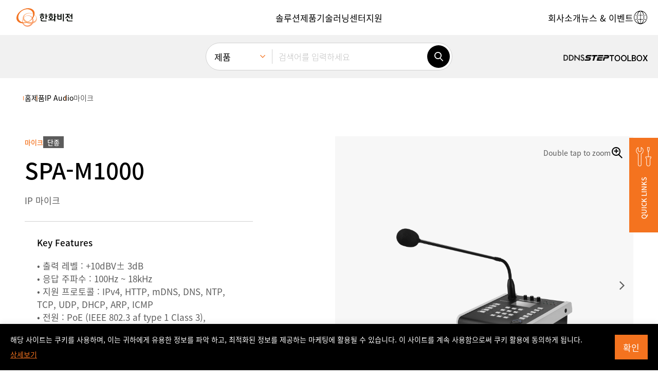

--- FILE ---
content_type: text/html; charset=UTF-8
request_url: https://www.hanwhavision.com/ko/products/ip_audio/microphone/A/spa-m1000/
body_size: 26003
content:
<!DOCTYPE html>
<html lang="ko-KR" sv="71" class="_debug">
<head>
	<meta charset="UTF-8">
	<meta name="viewport" content="width=device-width, initial-scale=1.0, maximum-scale=1.0, minimum-scale=1.0, user-scalable=yes">
	<meta name="format-detection" content="telephone=no">
	<link rel="profile" href="https://gmpg.org/xfn/11" />
	<link rel="shortcut icon" type="image/x-icon" href="https://www.hanwhavision.com/wp-content/themes/hanwha-vision-2024/assets/2024/img/logos/favicon.ico" />

		<meta name='zd-site-verification' content='1igh5tppr6ejqrpmylwp5qj' /> 	<meta name='zd-site-verification' content='5ulf3sd0ukv6yy011rw1f' /> 
		
	<!-- Google Tag Manager -->
	<script>(function(w,d,s,l,i){w[l]=w[l]||[];w[l].push({'gtm.start':
	new Date().getTime(),event:'gtm.js'});var f=d.getElementsByTagName(s)[0],
	j=d.createElement(s),dl=l!='dataLayer'?'&l='+l:'';j.async=true;j.src=
	'https://www.googletagmanager.com/gtm.js?id='+i+dl;f.parentNode.insertBefore(j,f);
	})(window,document,'script','dataLayer','GTM-TLCZHRP');</script>
	<!-- End Google Tag Manager -->

	
	
	
	<style>
	.ab-text{width:1px;height:1px;display:block;position:absolute;border:0;overflow:hidden}
	.mobile-only,.desktop-only,.hidden-in-gnb,.otgs-development-site-front-end{display:none}
	</style>

	<style>
	.section-notification-bar{position:relative;z-index:1;transform:translateY(-110%);transition:transform 0.3s}
	.section-notification-bar.opened{transform:translateY(0)}
	.section-notification-bar .notification-bar-block{padding:24px 48px}
	.section-notification-bar .notification-bar-close{position:absolute;top:0;bottom:0;right:12px;margin-top:auto;margin-bottom:auto;border:0;width:24px;height:24px;border-radius:24px;display:inline-flex;align-items:center;justify-content:center;font-size:12px;line-height:1;font-weight:bold;background-color:white}
	.section-notification-bar .notification-bar-close:hover{border:1px solid black}
	.section-notification-bar .notification-bar-block .content-wrapper a{color:white;text-decoration:underline}
	.section-notification-bar .notification-bar-block .content-wrapper a:hover{color:black}
	</style>

	<script>var langpack_noMoreItem = 'No more data available.';var langpack_selectItem = 'Select a category.';var langpack_selectNewProductsCat = 'Select a category for new product notifications.';var langpack_inputEmail = 'Enter your e-mail account.';var langpack_inputEmailDomain = 'Enter your e-mail domain.';var langpack_notCorrectEmail = 'Invalid e-mail address format.';var langpack_notExistData = 'There is no information.';var langpack_checkAgree = 'You must agree to the Privacy Policy to receive product notifications.';</script><meta name='robots' content='index, follow, max-image-preview:large, max-snippet:-1, max-video-preview:-1' />
<link rel="alternate" hreflang="ko" href="https://www.hanwhavision.com/ko/products/ip_audio/microphone/A/spa-m1000/" />
<link rel="alternate" hreflang="en-us" href="https://www.hanwhavision.com/en/products/ip_audio/microphone/A/spa-m1000/" />
<link rel="alternate" hreflang="ar" href="https://www.hanwhavision.com/ar/products/ip_audio/microphone/A/spa-m1000/" />
<link rel="alternate" hreflang="ru" href="https://www.hanwhavision.com/ru/products/ip_audio/microphone/A/spa-m1000/" />
<link rel="alternate" hreflang="jp" href="https://www.hanwhavision.com/jp/products/ip_audio/microphone/A/spa-m1000/" />
<link rel="alternate" hreflang="vn" href="https://www.hanwhavision.com/vn/products/ip_audio/microphone/A/spa-m1000/" />
<link rel="alternate" hreflang="en-sa" href="https://www.hanwhavision.com/en-sa/products/ip_audio/microphone/A/spa-m1000/" />
<link rel="alternate" hreflang="en-sea" href="https://www.hanwhavision.com/en-sea/products/ip_audio/microphone/A/spa-m1000/" />
<link rel="alternate" hreflang="x-default" href="https://www.hanwhavision.com/ko/products/ip_audio/microphone/A/spa-m1000/" />

	<!-- This site is optimized with the Yoast SEO plugin v21.6 - https://yoast.com/wordpress/plugins/seo/ -->
	<title>SPA-M1000 : 한화비전 - 글로벌 비전 솔루션 프로바이더</title>
	<link rel="canonical" href="https://www.hanwhavision.com/ko/products/ip_audio/microphone/A/spa-m1000/" />
	<meta property="og:locale" content="ko_KR" />
	<meta property="og:type" content="article" />
	<meta property="og:title" content="SPA-M1000 : 한화비전 - 글로벌 비전 솔루션 프로바이더" />
	<meta property="og:url" content="https://www.hanwhavision.com/ko/products/ip_audio/microphone/A/spa-m1000/" />
	<meta property="og:site_name" content="한화비전 - 글로벌 비전 솔루션 프로바이더" />
	<meta property="article:modified_time" content="2025-06-19T01:06:57+00:00" />
	<meta property="og:image" content="https://www.hanwhavision.com/wp-content/uploads/2022/10/SPA-M1000_EN_black_02_F-1-1200x1200.png" />
	<meta property="og:image:width" content="1200" />
	<meta property="og:image:height" content="1200" />
	<meta property="og:image:type" content="image/png" />
	<meta name="twitter:card" content="summary_large_image" />
	<script type="application/ld+json" class="yoast-schema-graph">{"@context":"https://schema.org","@graph":[{"@type":"WebPage","@id":"https://www.hanwhavision.com/ko/products/ip_audio/microphone/A/spa-m1000/","url":"https://www.hanwhavision.com/ko/products/ip_audio/microphone/A/spa-m1000/","name":"SPA-M1000 : 한화비전 - 글로벌 비전 솔루션 프로바이더","isPartOf":{"@id":"https://www.hanwhavision.com/ko/#website"},"primaryImageOfPage":{"@id":"https://www.hanwhavision.com/ko/products/ip_audio/microphone/A/spa-m1000/#primaryimage"},"image":{"@id":"https://www.hanwhavision.com/ko/products/ip_audio/microphone/A/spa-m1000/#primaryimage"},"thumbnailUrl":"https://www.hanwhavision.com/wp-content/uploads/2022/10/SPA-M1000_EN_black_02_F-1.png","datePublished":"2022-08-03T17:30:00+00:00","dateModified":"2025-06-19T01:06:57+00:00","breadcrumb":{"@id":"https://www.hanwhavision.com/ko/products/ip_audio/microphone/A/spa-m1000/#breadcrumb"},"inLanguage":"ko-KR","potentialAction":[{"@type":"ReadAction","target":["https://www.hanwhavision.com/ko/products/ip_audio/microphone/A/spa-m1000/"]}]},{"@type":"ImageObject","inLanguage":"ko-KR","@id":"https://www.hanwhavision.com/ko/products/ip_audio/microphone/A/spa-m1000/#primaryimage","url":"https://www.hanwhavision.com/wp-content/uploads/2022/10/SPA-M1000_EN_black_02_F-1.png","contentUrl":"https://www.hanwhavision.com/wp-content/uploads/2022/10/SPA-M1000_EN_black_02_F-1.png","width":4500,"height":4500,"caption":"SPA-M1000_F"},{"@type":"BreadcrumbList","@id":"https://www.hanwhavision.com/ko/products/ip_audio/microphone/A/spa-m1000/#breadcrumb","itemListElement":[{"@type":"ListItem","position":1,"name":"Home","item":"https://www.hanwhavision.com/ko/"},{"@type":"ListItem","position":2,"name":"Products","item":"https://www.hanwhavision.com/vn/products/%hws_products_cat%/"},{"@type":"ListItem","position":3,"name":"SPA-M1000"}]},{"@type":"WebSite","@id":"https://www.hanwhavision.com/ko/#website","url":"https://www.hanwhavision.com/ko/","name":"한화비전 - 글로벌 비전 솔루션 프로바이더","description":"","potentialAction":[{"@type":"SearchAction","target":{"@type":"EntryPoint","urlTemplate":"https://www.hanwhavision.com/ko/?s={search_term_string}"},"query-input":"required name=search_term_string"}],"inLanguage":"ko-KR"}]}</script>
	<!-- / Yoast SEO plugin. -->


<link rel="alternate" type="application/rss+xml" title="한화비전 - 글로벌 비전 솔루션 프로바이더 &raquo; 피드" href="https://www.hanwhavision.com/ko/feed/" />
<link rel="alternate" type="application/rss+xml" title="한화비전 - 글로벌 비전 솔루션 프로바이더 &raquo; 댓글 피드" href="https://www.hanwhavision.com/ko/comments/feed/" />
<link rel='stylesheet' id='wp-block-library-css' href='https://www.hanwhavision.com/wp-includes/css/dist/block-library/style.min.css?ver=5a0c41dad63452e71f752050df8f7328' media='all' />
<style id='wp-block-library-theme-inline-css'>
.wp-block-audio figcaption{color:#555;font-size:13px;text-align:center}.is-dark-theme .wp-block-audio figcaption{color:hsla(0,0%,100%,.65)}.wp-block-audio{margin:0 0 1em}.wp-block-code{border:1px solid #ccc;border-radius:4px;font-family:Menlo,Consolas,monaco,monospace;padding:.8em 1em}.wp-block-embed figcaption{color:#555;font-size:13px;text-align:center}.is-dark-theme .wp-block-embed figcaption{color:hsla(0,0%,100%,.65)}.wp-block-embed{margin:0 0 1em}.blocks-gallery-caption{color:#555;font-size:13px;text-align:center}.is-dark-theme .blocks-gallery-caption{color:hsla(0,0%,100%,.65)}.wp-block-image figcaption{color:#555;font-size:13px;text-align:center}.is-dark-theme .wp-block-image figcaption{color:hsla(0,0%,100%,.65)}.wp-block-image{margin:0 0 1em}.wp-block-pullquote{border-bottom:4px solid;border-top:4px solid;color:currentColor;margin-bottom:1.75em}.wp-block-pullquote cite,.wp-block-pullquote footer,.wp-block-pullquote__citation{color:currentColor;font-size:.8125em;font-style:normal;text-transform:uppercase}.wp-block-quote{border-left:.25em solid;margin:0 0 1.75em;padding-left:1em}.wp-block-quote cite,.wp-block-quote footer{color:currentColor;font-size:.8125em;font-style:normal;position:relative}.wp-block-quote.has-text-align-right{border-left:none;border-right:.25em solid;padding-left:0;padding-right:1em}.wp-block-quote.has-text-align-center{border:none;padding-left:0}.wp-block-quote.is-large,.wp-block-quote.is-style-large,.wp-block-quote.is-style-plain{border:none}.wp-block-search .wp-block-search__label{font-weight:700}.wp-block-search__button{border:1px solid #ccc;padding:.375em .625em}:where(.wp-block-group.has-background){padding:1.25em 2.375em}.wp-block-separator.has-css-opacity{opacity:.4}.wp-block-separator{border:none;border-bottom:2px solid;margin-left:auto;margin-right:auto}.wp-block-separator.has-alpha-channel-opacity{opacity:1}.wp-block-separator:not(.is-style-wide):not(.is-style-dots){width:100px}.wp-block-separator.has-background:not(.is-style-dots){border-bottom:none;height:1px}.wp-block-separator.has-background:not(.is-style-wide):not(.is-style-dots){height:2px}.wp-block-table{margin:0 0 1em}.wp-block-table td,.wp-block-table th{word-break:normal}.wp-block-table figcaption{color:#555;font-size:13px;text-align:center}.is-dark-theme .wp-block-table figcaption{color:hsla(0,0%,100%,.65)}.wp-block-video figcaption{color:#555;font-size:13px;text-align:center}.is-dark-theme .wp-block-video figcaption{color:hsla(0,0%,100%,.65)}.wp-block-video{margin:0 0 1em}.wp-block-template-part.has-background{margin-bottom:0;margin-top:0;padding:1.25em 2.375em}
</style>
<style id='classic-theme-styles-inline-css'>
/*! This file is auto-generated */
.wp-block-button__link{color:#fff;background-color:#32373c;border-radius:9999px;box-shadow:none;text-decoration:none;padding:calc(.667em + 2px) calc(1.333em + 2px);font-size:1.125em}.wp-block-file__button{background:#32373c;color:#fff;text-decoration:none}
</style>
<style id='global-styles-inline-css'>
body{--wp--preset--color--black: #000000;--wp--preset--color--cyan-bluish-gray: #abb8c3;--wp--preset--color--white: #ffffff;--wp--preset--color--pale-pink: #f78da7;--wp--preset--color--vivid-red: #cf2e2e;--wp--preset--color--luminous-vivid-orange: #ff6900;--wp--preset--color--luminous-vivid-amber: #fcb900;--wp--preset--color--light-green-cyan: #7bdcb5;--wp--preset--color--vivid-green-cyan: #00d084;--wp--preset--color--pale-cyan-blue: #8ed1fc;--wp--preset--color--vivid-cyan-blue: #0693e3;--wp--preset--color--vivid-purple: #9b51e0;--wp--preset--gradient--vivid-cyan-blue-to-vivid-purple: linear-gradient(135deg,rgba(6,147,227,1) 0%,rgb(155,81,224) 100%);--wp--preset--gradient--light-green-cyan-to-vivid-green-cyan: linear-gradient(135deg,rgb(122,220,180) 0%,rgb(0,208,130) 100%);--wp--preset--gradient--luminous-vivid-amber-to-luminous-vivid-orange: linear-gradient(135deg,rgba(252,185,0,1) 0%,rgba(255,105,0,1) 100%);--wp--preset--gradient--luminous-vivid-orange-to-vivid-red: linear-gradient(135deg,rgba(255,105,0,1) 0%,rgb(207,46,46) 100%);--wp--preset--gradient--very-light-gray-to-cyan-bluish-gray: linear-gradient(135deg,rgb(238,238,238) 0%,rgb(169,184,195) 100%);--wp--preset--gradient--cool-to-warm-spectrum: linear-gradient(135deg,rgb(74,234,220) 0%,rgb(151,120,209) 20%,rgb(207,42,186) 40%,rgb(238,44,130) 60%,rgb(251,105,98) 80%,rgb(254,248,76) 100%);--wp--preset--gradient--blush-light-purple: linear-gradient(135deg,rgb(255,206,236) 0%,rgb(152,150,240) 100%);--wp--preset--gradient--blush-bordeaux: linear-gradient(135deg,rgb(254,205,165) 0%,rgb(254,45,45) 50%,rgb(107,0,62) 100%);--wp--preset--gradient--luminous-dusk: linear-gradient(135deg,rgb(255,203,112) 0%,rgb(199,81,192) 50%,rgb(65,88,208) 100%);--wp--preset--gradient--pale-ocean: linear-gradient(135deg,rgb(255,245,203) 0%,rgb(182,227,212) 50%,rgb(51,167,181) 100%);--wp--preset--gradient--electric-grass: linear-gradient(135deg,rgb(202,248,128) 0%,rgb(113,206,126) 100%);--wp--preset--gradient--midnight: linear-gradient(135deg,rgb(2,3,129) 0%,rgb(40,116,252) 100%);--wp--preset--font-size--small: 13px;--wp--preset--font-size--medium: 20px;--wp--preset--font-size--large: 36px;--wp--preset--font-size--x-large: 42px;--wp--preset--spacing--20: 0.44rem;--wp--preset--spacing--30: 0.67rem;--wp--preset--spacing--40: 1rem;--wp--preset--spacing--50: 1.5rem;--wp--preset--spacing--60: 2.25rem;--wp--preset--spacing--70: 3.38rem;--wp--preset--spacing--80: 5.06rem;--wp--preset--shadow--natural: 6px 6px 9px rgba(0, 0, 0, 0.2);--wp--preset--shadow--deep: 12px 12px 50px rgba(0, 0, 0, 0.4);--wp--preset--shadow--sharp: 6px 6px 0px rgba(0, 0, 0, 0.2);--wp--preset--shadow--outlined: 6px 6px 0px -3px rgba(255, 255, 255, 1), 6px 6px rgba(0, 0, 0, 1);--wp--preset--shadow--crisp: 6px 6px 0px rgba(0, 0, 0, 1);}:where(.is-layout-flex){gap: 0.5em;}:where(.is-layout-grid){gap: 0.5em;}body .is-layout-flow > .alignleft{float: left;margin-inline-start: 0;margin-inline-end: 2em;}body .is-layout-flow > .alignright{float: right;margin-inline-start: 2em;margin-inline-end: 0;}body .is-layout-flow > .aligncenter{margin-left: auto !important;margin-right: auto !important;}body .is-layout-constrained > .alignleft{float: left;margin-inline-start: 0;margin-inline-end: 2em;}body .is-layout-constrained > .alignright{float: right;margin-inline-start: 2em;margin-inline-end: 0;}body .is-layout-constrained > .aligncenter{margin-left: auto !important;margin-right: auto !important;}body .is-layout-constrained > :where(:not(.alignleft):not(.alignright):not(.alignfull)){max-width: var(--wp--style--global--content-size);margin-left: auto !important;margin-right: auto !important;}body .is-layout-constrained > .alignwide{max-width: var(--wp--style--global--wide-size);}body .is-layout-flex{display: flex;}body .is-layout-flex{flex-wrap: wrap;align-items: center;}body .is-layout-flex > *{margin: 0;}body .is-layout-grid{display: grid;}body .is-layout-grid > *{margin: 0;}:where(.wp-block-columns.is-layout-flex){gap: 2em;}:where(.wp-block-columns.is-layout-grid){gap: 2em;}:where(.wp-block-post-template.is-layout-flex){gap: 1.25em;}:where(.wp-block-post-template.is-layout-grid){gap: 1.25em;}.has-black-color{color: var(--wp--preset--color--black) !important;}.has-cyan-bluish-gray-color{color: var(--wp--preset--color--cyan-bluish-gray) !important;}.has-white-color{color: var(--wp--preset--color--white) !important;}.has-pale-pink-color{color: var(--wp--preset--color--pale-pink) !important;}.has-vivid-red-color{color: var(--wp--preset--color--vivid-red) !important;}.has-luminous-vivid-orange-color{color: var(--wp--preset--color--luminous-vivid-orange) !important;}.has-luminous-vivid-amber-color{color: var(--wp--preset--color--luminous-vivid-amber) !important;}.has-light-green-cyan-color{color: var(--wp--preset--color--light-green-cyan) !important;}.has-vivid-green-cyan-color{color: var(--wp--preset--color--vivid-green-cyan) !important;}.has-pale-cyan-blue-color{color: var(--wp--preset--color--pale-cyan-blue) !important;}.has-vivid-cyan-blue-color{color: var(--wp--preset--color--vivid-cyan-blue) !important;}.has-vivid-purple-color{color: var(--wp--preset--color--vivid-purple) !important;}.has-black-background-color{background-color: var(--wp--preset--color--black) !important;}.has-cyan-bluish-gray-background-color{background-color: var(--wp--preset--color--cyan-bluish-gray) !important;}.has-white-background-color{background-color: var(--wp--preset--color--white) !important;}.has-pale-pink-background-color{background-color: var(--wp--preset--color--pale-pink) !important;}.has-vivid-red-background-color{background-color: var(--wp--preset--color--vivid-red) !important;}.has-luminous-vivid-orange-background-color{background-color: var(--wp--preset--color--luminous-vivid-orange) !important;}.has-luminous-vivid-amber-background-color{background-color: var(--wp--preset--color--luminous-vivid-amber) !important;}.has-light-green-cyan-background-color{background-color: var(--wp--preset--color--light-green-cyan) !important;}.has-vivid-green-cyan-background-color{background-color: var(--wp--preset--color--vivid-green-cyan) !important;}.has-pale-cyan-blue-background-color{background-color: var(--wp--preset--color--pale-cyan-blue) !important;}.has-vivid-cyan-blue-background-color{background-color: var(--wp--preset--color--vivid-cyan-blue) !important;}.has-vivid-purple-background-color{background-color: var(--wp--preset--color--vivid-purple) !important;}.has-black-border-color{border-color: var(--wp--preset--color--black) !important;}.has-cyan-bluish-gray-border-color{border-color: var(--wp--preset--color--cyan-bluish-gray) !important;}.has-white-border-color{border-color: var(--wp--preset--color--white) !important;}.has-pale-pink-border-color{border-color: var(--wp--preset--color--pale-pink) !important;}.has-vivid-red-border-color{border-color: var(--wp--preset--color--vivid-red) !important;}.has-luminous-vivid-orange-border-color{border-color: var(--wp--preset--color--luminous-vivid-orange) !important;}.has-luminous-vivid-amber-border-color{border-color: var(--wp--preset--color--luminous-vivid-amber) !important;}.has-light-green-cyan-border-color{border-color: var(--wp--preset--color--light-green-cyan) !important;}.has-vivid-green-cyan-border-color{border-color: var(--wp--preset--color--vivid-green-cyan) !important;}.has-pale-cyan-blue-border-color{border-color: var(--wp--preset--color--pale-cyan-blue) !important;}.has-vivid-cyan-blue-border-color{border-color: var(--wp--preset--color--vivid-cyan-blue) !important;}.has-vivid-purple-border-color{border-color: var(--wp--preset--color--vivid-purple) !important;}.has-vivid-cyan-blue-to-vivid-purple-gradient-background{background: var(--wp--preset--gradient--vivid-cyan-blue-to-vivid-purple) !important;}.has-light-green-cyan-to-vivid-green-cyan-gradient-background{background: var(--wp--preset--gradient--light-green-cyan-to-vivid-green-cyan) !important;}.has-luminous-vivid-amber-to-luminous-vivid-orange-gradient-background{background: var(--wp--preset--gradient--luminous-vivid-amber-to-luminous-vivid-orange) !important;}.has-luminous-vivid-orange-to-vivid-red-gradient-background{background: var(--wp--preset--gradient--luminous-vivid-orange-to-vivid-red) !important;}.has-very-light-gray-to-cyan-bluish-gray-gradient-background{background: var(--wp--preset--gradient--very-light-gray-to-cyan-bluish-gray) !important;}.has-cool-to-warm-spectrum-gradient-background{background: var(--wp--preset--gradient--cool-to-warm-spectrum) !important;}.has-blush-light-purple-gradient-background{background: var(--wp--preset--gradient--blush-light-purple) !important;}.has-blush-bordeaux-gradient-background{background: var(--wp--preset--gradient--blush-bordeaux) !important;}.has-luminous-dusk-gradient-background{background: var(--wp--preset--gradient--luminous-dusk) !important;}.has-pale-ocean-gradient-background{background: var(--wp--preset--gradient--pale-ocean) !important;}.has-electric-grass-gradient-background{background: var(--wp--preset--gradient--electric-grass) !important;}.has-midnight-gradient-background{background: var(--wp--preset--gradient--midnight) !important;}.has-small-font-size{font-size: var(--wp--preset--font-size--small) !important;}.has-medium-font-size{font-size: var(--wp--preset--font-size--medium) !important;}.has-large-font-size{font-size: var(--wp--preset--font-size--large) !important;}.has-x-large-font-size{font-size: var(--wp--preset--font-size--x-large) !important;}
.wp-block-navigation a:where(:not(.wp-element-button)){color: inherit;}
:where(.wp-block-post-template.is-layout-flex){gap: 1.25em;}:where(.wp-block-post-template.is-layout-grid){gap: 1.25em;}
:where(.wp-block-columns.is-layout-flex){gap: 2em;}:where(.wp-block-columns.is-layout-grid){gap: 2em;}
.wp-block-pullquote{font-size: 1.5em;line-height: 1.6;}
</style>
<link rel='stylesheet' id='contact-form-7-css' href='https://www.hanwhavision.com/wp-content/plugins/contact-form-7/includes/css/styles.css?ver=5.8.4' media='all' />
<link rel='stylesheet' id='dflip-icons-style-css' href='https://www.hanwhavision.com/wp-content/plugins/dflip/assets/css/themify-icons.min.css?ver=1.7.6.2' media='all' />
<link rel='stylesheet' id='dflip-style-css' href='https://www.hanwhavision.com/wp-content/plugins/dflip/assets/css/dflip.min.css?ver=1.7.6.2' media='all' />
<link rel='stylesheet' id='hws-style-2024-css' href='https://www.hanwhavision.com/wp-content/themes/hanwha-vision-2024/assets/2024/css/style.css?ver=2.1.4' media='all' />
<script src="https://www.hanwhavision.com/wp-includes/js/jquery/jquery.min.js?ver=3.7.1" id="jquery-core-js"></script>
<script src="https://www.hanwhavision.com/wp-includes/js/jquery/jquery-migrate.min.js?ver=3.4.1" id="jquery-migrate-js"></script>
<script id="wpml-cookie-js-extra">
var wpml_cookies = {"wp-wpml_current_language":{"value":"ko","expires":1,"path":"\/"}};
var wpml_cookies = {"wp-wpml_current_language":{"value":"ko","expires":1,"path":"\/"}};
</script>
<script src="https://www.hanwhavision.com/wp-content/plugins/sitepress-multilingual-cms/res/js/cookies/language-cookie.js?ver=4.6.7" id="wpml-cookie-js"></script>
<link rel="https://api.w.org/" href="https://www.hanwhavision.com/ko/wp-json/" /><link rel="alternate" type="application/json" href="https://www.hanwhavision.com/ko/wp-json/wp/v2/hws_products/1022250" /><link rel="alternate" type="application/json+oembed" href="https://www.hanwhavision.com/ko/wp-json/oembed/1.0/embed?url=https%3A%2F%2Fwww.hanwhavision.com%2Fko%2Fproducts%2Fip_audio%2Fmicrophone%2FA%2Fspa-m1000%2F" />
<link rel="alternate" type="text/xml+oembed" href="https://www.hanwhavision.com/ko/wp-json/oembed/1.0/embed?url=https%3A%2F%2Fwww.hanwhavision.com%2Fko%2Fproducts%2Fip_audio%2Fmicrophone%2FA%2Fspa-m1000%2F&#038;format=xml" />
<meta name="generator" content="WPML ver:4.6.7 stt:5,1,66,29,45,68,69,67;" />
<script> var ajax_url = "https://www.hanwhavision.com/wp-admin/admin-ajax.php"</script><script data-cfasync="false"> var dFlipLocation = "https://www.hanwhavision.com/wp-content/plugins/dflip/assets/"; var dFlipWPGlobal = {"text":{"toggleSound":"Turn on\/off Sound","toggleThumbnails":"Toggle Thumbnails","toggleOutline":"Toggle Outline\/Bookmark","previousPage":"Previous Page","nextPage":"Next Page","toggleFullscreen":"Toggle Fullscreen","zoomIn":"Zoom In","zoomOut":"Zoom Out","toggleHelp":"Toggle Help","singlePageMode":"Single Page Mode","doublePageMode":"Double Page Mode","downloadPDFFile":"Download PDF File","gotoFirstPage":"Goto First Page","gotoLastPage":"Goto Last Page","share":"Share","mailSubject":"I wanted you to see this FlipBook","mailBody":"Check out this site {{url}}","loading":"Loading"},"moreControls":"download,pageMode,startPage,endPage,sound","hideControls":"","scrollWheel":"true","backgroundColor":"#777","backgroundImage":"","height":"auto","paddingLeft":"20","paddingRight":"20","controlsPosition":"bottom","duration":800,"soundEnable":"true","enableDownload":"true","enableAnalytics":"false","webgl":"true","hard":"none","maxTextureSize":"1600","rangeChunkSize":"524288","zoomRatio":1.5,"stiffness":3,"pageMode":"0","singlePageMode":"0","pageSize":"0","autoPlay":"false","autoPlayDuration":5000,"autoPlayStart":"false","linkTarget":"2","sharePrefix":"flipbook-"};</script><link rel="icon" href="https://www.hanwhavision.com/wp-content/uploads/2024/02/cropped-hanwha-favicon-512x512-1-32x32.png" sizes="32x32" />
<link rel="icon" href="https://www.hanwhavision.com/wp-content/uploads/2024/02/cropped-hanwha-favicon-512x512-1-192x192.png" sizes="192x192" />
<link rel="apple-touch-icon" href="https://www.hanwhavision.com/wp-content/uploads/2024/02/cropped-hanwha-favicon-512x512-1-180x180.png" />
<meta name="msapplication-TileImage" content="https://www.hanwhavision.com/wp-content/uploads/2024/02/cropped-hanwha-favicon-512x512-1-270x270.png" />

		
	</head>
<body class="hws_products-template-default single single-hws_products postid-1022250 wp-embed-responsive elementor-default" data-bs-spy="scroll" data-bs-target="#ProductTabSection" data-bs-smooth-scroll="true">

	
	


<div class="preloader" id="GlobalLoader" style="display: none">
	<div class="loading-inner-container">
		<div class="loading-block">
			<div class="loading-title-block">
				<div class="spinner"></div>
								<h3 class="title">LOADING SEARCH RESULTS</h3>
				
								<p class="p2 body">Loading for more accurate data retrieval</p>
							</div>

			<div class="loading-content-block">
								<h4 class="heading">WHAT'S NEW</h4>
				
								<div class="css-scroll-box">
					<div class="css-slider-wrapper count-2">
												<div class="css-slide">
																					<p class="p-label ribbon">NEW PRODUCT</p>
							
							<div class="css-box">
																<div class="thumb-cell">
									<img src="https://www.hanwhavision.com/wp-content/uploads/2025/09/PNV-A9082RZ_01_M-150x150.png" class="thumb" alt="" />
																	</div>
								<div class="content-cell">
																											<h5 class="title">PNV-A9082RZ</h5>
									
																											<p class="p3 body">8MP AI 아웃도어 반달돔 카메라</p>
																	</div>
							</div>
						</div>
												<div class="css-slide">
																					<p class="p-label ribbon">NEW PRODUCT</p>
							
							<div class="css-box">
																<div class="thumb-cell">
									<img src="https://www.hanwhavision.com/wp-content/uploads/2025/03/TNM-C2812TDRTNM-C2822TDR_01_M-150x150.png" class="thumb" alt="" />
																	</div>
								<div class="content-cell">
																											<h5 class="title">TNM-C2712TDR</h5>
									
																											<p class="p3 body">조기 화재 감지 Bi-spectrum 열화상 카메라</p>
																	</div>
							</div>
						</div>
											</div>
				</div>
			</div>
		</div>
	</div>
</div>


	<div class="site-wrapper">
		<div id="page" class="site">

			<header id="masthead" class="site-header">
				<section class="section-header-navigation">
					<div class="header-nav-block">
						<div class="header-logo">
							<a href="https://www.hanwhavision.com/ko/"><img src="https://www.hanwhavision.com/wp-content/themes/hanwha-vision-2024/assets/2024/img/logos/logo-ko.svg" width="150" class="site-logo" alt="Hanwha Vision Logo" /><span class="ab-text">한화비전</span></a>
						</div>

						<div class="header-nav-backdrop"></div>

						<button class="btn-icon mobile-nav-open-btn nav-mobile-only"><span class="icon-font icon-menu"></span></button>

						<div class="header-nav-wrapper">	
							<div class="header-nav-wrapper-container">
								<div class="mobile-nav-header nav-mobile-only">
									<button class="btn-icon mobile-nav-close-btn"><span class="icon-font icon-cross"></span></button>
								</div>

								<nav class="header-navigation header-nav-primary" aria-label="Header Primary Menu"><div class="header-navigation-container"><ul id="menu-header" class="site-menu"><li class="menu-item menu-item-type-custom menu-item-object-custom menu-item-has-children menu-item-1508618"><a href="/ko/solutions/" role="button"><span class="menu-item-text p-nav-0">솔루션</span></a>
<div class="menu-panel ">
	<div class="menu-panel-container">
		<div class="menu-panel-inner">
			<div class="menu-title">
				<div class="menu-title-container">
					<button class="btn-icon mobile-nav-back-btn nav-mobile-only"><span class="icon-font icon-arrow-left"></span></button>
					<a href="#" role="button"><span class="menu-item-text p-nav-1">솔루션</span></a>
					<span class="icon-font icon-arrow-right nav-desktop-only"></span>
					<button class="btn-icon mobile-nav-close-btn nav-mobile-only"><span class="icon-font icon-cross"></span></button>
				</div>
			</div>

<ul class="sub-menu">
	<li class="menu-item menu-item-type-custom menu-item-object-custom menu-item-1450643"><a href="/ko/solutions/city-surveillance/"><span class="menu-item-text p-nav-2">스마트시티</span></a></li>
	<li class="menu-item menu-item-type-custom menu-item-object-custom menu-item-1627538"><a href="https://www.hanwhavision.com/ko/solutions/retail/"><span class="menu-item-text p-nav-2">리테일 <span>NEW</span></span></a></li>
	<li class="menu-item menu-item-type-custom menu-item-object-custom menu-item-1450646"><a href="https://www.hanwhavision.com/ko/solutions/residential-complex/"><span class="menu-item-text p-nav-2">아파트</span></a></li>
	<li class="menu-item menu-item-type-custom menu-item-object-custom menu-item-1578277"><a href="https://www.hanwhavision.com/ko/solutions/data-center/"><span class="menu-item-text p-nav-2">데이터 센터</span></a></li>
	<li class="menu-item menu-item-type-custom menu-item-object-custom menu-item-1589738"><a href="https://www.hanwhavision.com/ko/solutions/general-manufacturing/"><span class="menu-item-text p-nav-2">제조</span></a></li>
	<li class="menu-item menu-item-type-custom menu-item-object-custom menu-item-1450647"><a href="/ko/solutions/transportation/"><span class="menu-item-text p-nav-2">교통 <span>NEW</span></span></a></li>
	<li class="menu-item menu-item-type-custom menu-item-object-custom menu-item-1589739"><a href="https://www.hanwhavision.com/ko/solutions/oilandgas/"><span class="menu-item-text p-nav-2">에너지 산업</span></a></li>
	<li class="menu-item menu-item-type-custom menu-item-object-custom menu-item-1450642"><a href="/ko/solutions/healthcare/"><span class="menu-item-text p-nav-2">병원</span></a></li>
	<li class="menu-item menu-item-type-custom menu-item-object-custom menu-item-1627544"><a href="https://www.hanwhavision.com/ko/solutions/finance/"><span class="menu-item-text p-nav-2">금융 <span>NEW</span></span></a></li>
	<li class="menu-item menu-item-type-custom menu-item-object-custom menu-item-1627529"><a href="/ko/solutions/logistics/"><span class="menu-item-text p-nav-2">물류 <span>NEW</span></span></a></li>
	<li class="menu-item menu-item-type-custom menu-item-object-custom menu-item-1450648"><a href="/ko/solutions/education/"><span class="menu-item-text p-nav-2">교육</span></a></li>
	<li class="menu-item menu-item-type-custom menu-item-object-custom menu-item-1450644"><a href="/ko/solutions/prevent-major-accidents/"><span class="menu-item-text p-nav-2">중대재해 예방</span></a></li>
	<li class="menu-item menu-item-type-custom menu-item-object-custom menu-item-1450649"><a href="/ko/solutions/smart-parking/"><span class="menu-item-text p-nav-2">스마트파킹</span></a></li>
</ul>

<div class="case-study-menu-container">
    <span class="sub-menu-title p-label">케이스 스터디</span>
    
    <div class="menu-case-study-block">
                <div class="cell">
            <a href="https://www.hanwhavision.com/ko/solutions/case-study/1655627/">
                <div class="menu-case-study-card">
                    <div class="card-thumb">
                        <div class="media-container">
                            <img src="https://www.hanwhavision.com/wp-content/uploads/2026/01/CA_42_uk-7-1.jpg"
                                 alt="캔터키 대학교"
                                 class="media fit-cover" 
                                 width="100" 
                                 height="100"
                                 loading="lazy"
                            />
                        </div>
                    </div>
                    <div class="card-body">
                        <span class="p-tag">교육</span>
                        <h6 class="title">캔터키 대학교</h6>
                    </div>
                </div>
            </a>
        </div>
                <div class="cell">
            <a href="https://www.hanwhavision.com/ko/solutions/case-study/1655615/">
                <div class="menu-case-study-card">
                    <div class="card-thumb">
                        <div class="media-container">
                            <img src="https://www.hanwhavision.com/wp-content/uploads/2026/01/Leppakoski-Energy-Solutions.png"
                                 alt="레파코스키 에너지 솔루션"
                                 class="media fit-cover" 
                                 width="100" 
                                 height="100"
                                 loading="lazy"
                            />
                        </div>
                    </div>
                    <div class="card-body">
                        <span class="p-tag">기타</span>
                        <h6 class="title">레파코스키 에너지 솔루션</h6>
                    </div>
                </div>
            </a>
        </div>
            </div>

    <div class="link-container">
        <a href="https://www.hanwhavision.com/ko/solutions/case-study/" class="quick-link">전체 프로젝트 사례 보기 <span class="icon-font icon-arrow-right"></span></a>
    </div>
</div>

		</div>
	</div>
</div>
</li>
<li class="menu-item menu-item-type-taxonomy menu-item-object-hws_products_cat menu-item-has-children menu-item-1291003"><a href="https://www.hanwhavision.com/ko/products/camera/network/" role="button"><span class="menu-item-text p-nav-0">제품</span></a>
<div class="menu-panel with-sub-menu">
	<div class="menu-panel-container">
		<div class="menu-panel-inner">
			<div class="menu-title">
				<div class="menu-title-container">
					<button class="btn-icon mobile-nav-back-btn nav-mobile-only"><span class="icon-font icon-arrow-left"></span></button>
					<a href="#" role="button"><span class="menu-item-text p-nav-1">제품</span></a>
					<span class="icon-font icon-arrow-right nav-desktop-only"></span>
					<button class="btn-icon mobile-nav-close-btn nav-mobile-only"><span class="icon-font icon-cross"></span></button>
				</div>
			</div>

<ul class="sub-menu">
	<li class="menu-item menu-item-type-taxonomy menu-item-object-hws_products_cat menu-item-has-children menu-item-1290988"><a href="https://www.hanwhavision.com/ko/products/camera/network/" class="collapsed" data-bs-toggle="collapse" data-bs-target="#HWVSubMenu_1290988" role="button"><span class="menu-item-text p-nav-2">카메라</span></a><div class="collapse collapse-panel" id="HWVSubMenu_1290988"><span class="sub-menu-title nav-desktop-only p-label">카메라</span>
	<ul class="sub-menu">
		<li class="menu-item menu-item-type-taxonomy menu-item-object-hws_products_cat menu-item-1291001"><a href="https://www.hanwhavision.com/ko/products/camera/network/"><span class="menu-item-text">네트워크 카메라</span></a></li>
		<li class="menu-item menu-item-type-taxonomy menu-item-object-hws_products_cat menu-item-1291002"><a href="https://www.hanwhavision.com/ko/products/camera/analog/"><span class="menu-item-text">아날로그 카메라</span></a></li>
	</ul>
</div> <!-- .collapse-panel --></li>
	<li class="menu-item menu-item-type-taxonomy menu-item-object-hws_products_cat menu-item-has-children menu-item-1290995"><a href="https://www.hanwhavision.com/ko/products/video-recorder/nvr/" class="collapsed" data-bs-toggle="collapse" data-bs-target="#HWVSubMenu_1290995" role="button"><span class="menu-item-text p-nav-2">저장장치</span></a><div class="collapse collapse-panel" id="HWVSubMenu_1290995"><span class="sub-menu-title nav-desktop-only p-label">저장장치</span>
	<ul class="sub-menu">
		<li class="menu-item menu-item-type-taxonomy menu-item-object-hws_products_cat menu-item-1290954"><a href="https://www.hanwhavision.com/ko/products/video-recorder/nvr/"><span class="menu-item-text">NVR</span></a></li>
		<li class="menu-item menu-item-type-taxonomy menu-item-object-hws_products_cat menu-item-1290953"><a href="https://www.hanwhavision.com/ko/products/video-recorder/dvr/"><span class="menu-item-text">DVR</span></a></li>
		<li class="menu-item menu-item-type-taxonomy menu-item-object-hws_products_cat menu-item-1290956"><a href="https://www.hanwhavision.com/ko/products/video-recorder/appliance/"><span class="menu-item-text">Appliance</span></a></li>
	</ul>
</div> <!-- .collapse-panel --></li>
	<li class="menu-item menu-item-type-taxonomy menu-item-object-hws_products_cat menu-item-has-children menu-item-1290999"><a href="https://www.hanwhavision.com/ko/products/ip_audio/speaker/" class="collapsed" data-bs-toggle="collapse" data-bs-target="#HWVSubMenu_1290999" role="button"><span class="menu-item-text p-nav-2">IP Audio</span></a><div class="collapse collapse-panel" id="HWVSubMenu_1290999"><span class="sub-menu-title nav-desktop-only p-label">IP Audio</span>
	<ul class="sub-menu">
		<li class="menu-item menu-item-type-taxonomy menu-item-object-hws_products_cat menu-item-1290984"><a href="https://www.hanwhavision.com/ko/products/ip_audio/speaker/"><span class="menu-item-text">스피커</span></a></li>
		<li class="menu-item menu-item-type-taxonomy menu-item-object-hws_products_cat current-hws_products-ancestor current-menu-parent current-hws_products-parent menu-item-1290981"><a href="https://www.hanwhavision.com/ko/products/ip_audio/microphone/"><span class="menu-item-text">마이크</span></a></li>
		<li class="menu-item menu-item-type-taxonomy menu-item-object-hws_products_cat menu-item-1290982"><a href="https://www.hanwhavision.com/ko/products/ip_audio/ip-audio-device/"><span class="menu-item-text">오디오 디바이스</span></a></li>
		<li class="menu-item menu-item-type-taxonomy menu-item-object-hws_products_cat menu-item-1290983"><a href="https://www.hanwhavision.com/ko/products/ip_audio/audio_server/"><span class="menu-item-text">오디오 서버</span></a></li>
	</ul>
</div> <!-- .collapse-panel --></li>
	<li class="menu-item menu-item-type-taxonomy menu-item-object-hws_products_cat menu-item-has-children menu-item-1290996"><a href="https://www.hanwhavision.com/ko/products/peripherals/lens/" class="collapsed" data-bs-toggle="collapse" data-bs-target="#HWVSubMenu_1290996" role="button"><span class="menu-item-text p-nav-2">주변기기</span></a><div class="collapse collapse-panel" id="HWVSubMenu_1290996"><span class="sub-menu-title nav-desktop-only p-label">주변기기</span>
	<ul class="sub-menu">
		<li class="menu-item menu-item-type-taxonomy menu-item-object-hws_products_cat menu-item-1290960"><a href="https://www.hanwhavision.com/ko/products/peripherals/lens/"><span class="menu-item-text">렌즈</span></a></li>
		<li class="menu-item menu-item-type-taxonomy menu-item-object-hws_products_cat menu-item-1290962"><a href="https://www.hanwhavision.com/ko/products/peripherals/monitor/"><span class="menu-item-text">모니터</span></a></li>
		<li class="menu-item menu-item-type-taxonomy menu-item-object-hws_products_cat menu-item-1290963"><a href="https://www.hanwhavision.com/ko/products/peripherals/peripherals-controller/"><span class="menu-item-text">컨트롤러</span></a></li>
		<li class="menu-item menu-item-type-taxonomy menu-item-object-hws_products_cat menu-item-1290966"><a href="https://www.hanwhavision.com/ko/products/peripherals/switch/"><span class="menu-item-text">스위치</span></a></li>
		<li class="menu-item menu-item-type-taxonomy menu-item-object-hws_products_cat menu-item-1290967"><a href="https://www.hanwhavision.com/ko/products/peripherals/transceiver/"><span class="menu-item-text">송수신기</span></a></li>
		<li class="menu-item menu-item-type-taxonomy menu-item-object-hws_products_cat menu-item-1290964"><a href="https://www.hanwhavision.com/ko/products/peripherals/encoder/"><span class="menu-item-text">엔코더</span></a></li>
		<li class="menu-item menu-item-type-taxonomy menu-item-object-hws_products_cat menu-item-1290965"><a href="https://www.hanwhavision.com/ko/products/peripherals/decoder/"><span class="menu-item-text">디코더</span></a></li>
		<li class="menu-item menu-item-type-taxonomy menu-item-object-hws_products_cat menu-item-1290968"><a href="https://www.hanwhavision.com/ko/products/peripherals/storage/"><span class="menu-item-text">스토리지/HDD</span></a></li>
		<li class="menu-item menu-item-type-taxonomy menu-item-object-hws_products_cat menu-item-1290969"><a href="https://www.hanwhavision.com/ko/products/peripherals/emergency-bell/"><span class="menu-item-text">비상벨</span></a></li>
		<li class="menu-item menu-item-type-taxonomy menu-item-object-hws_products_cat menu-item-1290970"><a href="https://www.hanwhavision.com/ko/products/peripherals/iobox/"><span class="menu-item-text">I/O 박스</span></a></li>
		<li class="menu-item menu-item-type-taxonomy menu-item-object-hws_products_cat menu-item-1468419"><a href="https://www.hanwhavision.com/ko/products/peripherals/ai-box/"><span class="menu-item-text">AI Box</span></a></li>
		<li class="menu-item menu-item-type-taxonomy menu-item-object-hws_products_cat menu-item-1636583"><a href="https://www.hanwhavision.com/ko/products/peripherals/audio-beacon/"><span class="menu-item-text">오디오 비콘</span></a></li>
		<li class="menu-item menu-item-type-taxonomy menu-item-object-hws_products_cat menu-item-1642044"><a href="https://www.hanwhavision.com/ko/products/peripherals/led-module/"><span class="menu-item-text">LED 모듈</span></a></li>
	</ul>
</div> <!-- .collapse-panel --></li>
	<li class="menu-item menu-item-type-taxonomy menu-item-object-hws_products_cat menu-item-has-children menu-item-1582001"><a href="https://www.hanwhavision.com/ko/products/software/analytics/" class="collapsed" data-bs-toggle="collapse" data-bs-target="#HWVSubMenu_1582001" role="button"><span class="menu-item-text p-nav-2">소프트웨어</span></a><div class="collapse collapse-panel" id="HWVSubMenu_1582001"><span class="sub-menu-title nav-desktop-only p-label">소프트웨어</span>
	<ul class="sub-menu">
		<li class="menu-item menu-item-type-taxonomy menu-item-object-hws_products_cat menu-item-1462630"><a href="https://www.hanwhavision.com/ko/products/software/management/"><span class="menu-item-text">관리</span></a></li>
		<li class="menu-item menu-item-type-taxonomy menu-item-object-hws_products_cat menu-item-1462629"><a href="https://www.hanwhavision.com/ko/products/software/analytics/"><span class="menu-item-text">분석</span></a></li>
		<li class="menu-item menu-item-type-taxonomy menu-item-object-hws_products_cat menu-item-1462631"><a href="https://www.hanwhavision.com/ko/products/software/viewer/"><span class="menu-item-text">뷰어</span></a></li>
		<li class="menu-item menu-item-type-taxonomy menu-item-object-hws_products_cat menu-item-1652256"><a href="https://www.hanwhavision.com/ko/products/software/cloud-service/"><span class="menu-item-text">클라우드 서비스 <span>NEW</span></span></a></li>
	</ul>
</div> <!-- .collapse-panel --></li>
	<li class="menu-item menu-item-type-taxonomy menu-item-object-hws_products_cat menu-item-has-children menu-item-1290997"><a href="https://www.hanwhavision.com/ko/products/installation-solution/mount/" class="collapsed" data-bs-toggle="collapse" data-bs-target="#HWVSubMenu_1290997" role="button"><span class="menu-item-text p-nav-2">설치솔루션</span></a><div class="collapse collapse-panel" id="HWVSubMenu_1290997"><span class="sub-menu-title nav-desktop-only p-label">설치솔루션</span>
	<ul class="sub-menu">
		<li class="menu-item menu-item-type-taxonomy menu-item-object-hws_products_cat menu-item-1290979"><a href="https://www.hanwhavision.com/ko/products/installation-solution/mount/"><span class="menu-item-text">마운트</span></a></li>
		<li class="menu-item menu-item-type-taxonomy menu-item-object-hws_products_cat menu-item-1290976"><a href="https://www.hanwhavision.com/ko/products/installation-solution/extension/"><span class="menu-item-text">확장 및 부가지원</span></a></li>
		<li class="menu-item menu-item-type-taxonomy menu-item-object-hws_products_cat menu-item-1290975"><a href="https://www.hanwhavision.com/ko/products/installation-solution/enclosure/"><span class="menu-item-text">함체류</span></a></li>
		<li class="menu-item menu-item-type-taxonomy menu-item-object-hws_products_cat menu-item-1290977"><a href="https://www.hanwhavision.com/ko/products/installation-solution/adaptor-converter/"><span class="menu-item-text">어댑터 &amp; 컨버터</span></a></li>
		<li class="menu-item menu-item-type-taxonomy menu-item-object-hws_products_cat menu-item-1290978"><a href="https://www.hanwhavision.com/ko/products/installation-solution/etc/"><span class="menu-item-text">기타</span></a></li>
	</ul>
</div> <!-- .collapse-panel --></li>
	<li class="menu-item menu-item-type-taxonomy menu-item-object-hws_products_cat menu-item-has-children menu-item-1291000"><a href="https://www.hanwhavision.com/ko/products/vpm/vpm-camera/" class="collapsed" data-bs-toggle="collapse" data-bs-target="#HWVSubMenu_1291000" role="button"><span class="menu-item-text p-nav-2">VPM</span></a><div class="collapse collapse-panel" id="HWVSubMenu_1291000"><span class="sub-menu-title nav-desktop-only p-label">VPM</span>
	<ul class="sub-menu">
		<li class="menu-item menu-item-type-taxonomy menu-item-object-hws_products_cat menu-item-1290973"><a href="https://www.hanwhavision.com/ko/products/vpm/vpm-camera/"><span class="menu-item-text">카메라</span></a></li>
		<li class="menu-item menu-item-type-taxonomy menu-item-object-hws_products_cat menu-item-1290972"><a href="https://www.hanwhavision.com/ko/products/vpm/vpm-video-recorder/"><span class="menu-item-text">저장장치</span></a></li>
	</ul>
</div> <!-- .collapse-panel --></li>
	<li class="menu-item menu-item-type-taxonomy menu-item-object-hws_products_cat menu-item-has-children menu-item-1329139"><a href="https://www.hanwhavision.com/ko/products/tta/tta-camera/" class="collapsed" data-bs-toggle="collapse" data-bs-target="#HWVSubMenu_1329139" role="button"><span class="menu-item-text p-nav-2">TTA</span></a><div class="collapse collapse-panel" id="HWVSubMenu_1329139"><span class="sub-menu-title nav-desktop-only p-label">TTA</span>
	<ul class="sub-menu">
		<li class="menu-item menu-item-type-taxonomy menu-item-object-hws_products_cat menu-item-1328798"><a href="https://www.hanwhavision.com/ko/products/tta/tta-camera/"><span class="menu-item-text">카메라</span></a></li>
		<li class="menu-item menu-item-type-taxonomy menu-item-object-hws_products_cat menu-item-1328799"><a href="https://www.hanwhavision.com/ko/products/tta/tta-recorder/"><span class="menu-item-text">저장장치</span></a></li>
	</ul>
</div> <!-- .collapse-panel --></li>
	<li class="menu-item menu-item-type-taxonomy menu-item-object-hws_products_cat menu-item-has-children menu-item-1309871"><a href="https://www.hanwhavision.com/ko/products/smartparking/control/" class="collapsed" data-bs-toggle="collapse" data-bs-target="#HWVSubMenu_1309871" role="button"><span class="menu-item-text p-nav-2">스마트파킹</span></a><div class="collapse collapse-panel" id="HWVSubMenu_1309871"><span class="sub-menu-title nav-desktop-only p-label">스마트파킹</span>
	<ul class="sub-menu">
		<li class="menu-item menu-item-type-taxonomy menu-item-object-hws_products_cat menu-item-1309862"><a href="https://www.hanwhavision.com/ko/products/smartparking/control/"><span class="menu-item-text">주차관제_차단기</span></a></li>
		<li class="menu-item menu-item-type-taxonomy menu-item-object-hws_products_cat menu-item-1653105"><a href="https://www.hanwhavision.com/ko/products/smartparking/parking-control-intercom/"><span class="menu-item-text">주차관제_인터폰</span></a></li>
		<li class="menu-item menu-item-type-taxonomy menu-item-object-hws_products_cat menu-item-1402823"><a href="https://www.hanwhavision.com/ko/products/smartparking/parking-control-camera/"><span class="menu-item-text">주차관제_카메라</span></a></li>
		<li class="menu-item menu-item-type-taxonomy menu-item-object-hws_products_cat menu-item-1402822"><a href="https://www.hanwhavision.com/ko/products/smartparking/parking-control-nvr/"><span class="menu-item-text">주차관제_저장장치 <span>NEW</span></span></a></li>
		<li class="menu-item menu-item-type-taxonomy menu-item-object-hws_products_cat menu-item-1637311"><a href="https://www.hanwhavision.com/ko/products/smartparking/parking-control-server/"><span class="menu-item-text">주차관제_서버</span></a></li>
		<li class="menu-item menu-item-type-taxonomy menu-item-object-hws_products_cat menu-item-1309863"><a href="https://www.hanwhavision.com/ko/products/smartparking/guidance/"><span class="menu-item-text">주차유도_카메라</span></a></li>
		<li class="menu-item menu-item-type-taxonomy menu-item-object-hws_products_cat menu-item-1402824"><a href="https://www.hanwhavision.com/ko/products/smartparking/parking-guidance-server/"><span class="menu-item-text">주차유도_서버</span></a></li>
		<li class="menu-item menu-item-type-taxonomy menu-item-object-hws_products_cat menu-item-1309865"><a href="https://www.hanwhavision.com/ko/products/smartparking/accessory/"><span class="menu-item-text">주변기기</span></a></li>
		<li class="menu-item menu-item-type-taxonomy menu-item-object-hws_products_cat menu-item-1309864"><a href="https://www.hanwhavision.com/ko/products/smartparking/parking-apt-platform/"><span class="menu-item-text">APT 플랫폼</span></a></li>
	</ul>
</div> <!-- .collapse-panel --></li>
</ul>

<div class="quick-menu-container">
    <span class="sub-menu-title p-label">Quick links</span>

    <ul class="sub-menu">
        <li class="menu-item _MenuTab-item _ico-newsletter">
            <span class="menu-item-icon"><img src="https://www.hanwhavision.com/wp-content/themes/hanwha-vision-2024/assets/2024/icons/icon-newsletter-subscription.svg" width="18" height="18" alt="" /></span>
            <a href="https://www.hanwhavision.com/ko/subscribe-newsletter/">
                <span class="menu-item-text">뉴스레터 구독하기</span>
            </a>
        </li>
        <li class="menu-item _MenuTab-item _ico-rule">
            <span class="menu-item-icon"><img src="https://www.hanwhavision.com/wp-content/themes/hanwha-vision-2024/assets/2024/icons/icon-product-naming-rule.svg" width="18" height="18" alt="" /></span>
            <a href="https://www.hanwhavision.com/ko/product-naming-rule/">
                <span class="menu-item-text">Product Naming Rule</span>
            </a>
        </li>
        <li class="menu-item ico-toolboxplus">
            <span class="menu-item-icon"><img src="https://www.hanwhavision.com/wp-content/themes/hanwha-vision-2024/assets/2024/icons/icon-toolbox-plus.svg" width="18" height="18" alt="" /></span>
            <a href="https://www.hanwhavision.com/wisenettoolbox_plus/#!/en/home">
                <span class="menu-item-text">Toolbox Plus</span>
            </a>
        </li>
        <li class="menu-item _MenuTab-item _ico-hdd">
            <span class="menu-item-icon"><img src="https://www.hanwhavision.com/wp-content/themes/hanwha-vision-2024/assets/2024/icons/icon-hdd-compatibility.svg" width="18" height="18" alt="" /></span>
            <a href="https://www.hanwhavision.com/ko/hdd-compatibility/">
                <span class="menu-item-text">HDD 호환 리스트</span>
            </a>
        </li>
        <li class="menu-item _MenuTab-item _ico-hdd">
            <span class="menu-item-icon"><img src="https://www.hanwhavision.com/wp-content/themes/hanwha-vision-2024/assets/2024/icons/icon-tools-2.svg" width="18" height="18" alt="" /></span>
            <a href="https://www.hanwhavision.com/ko/support/tools/">
                <span class="menu-item-text">Tools</span>
            </a>
        </li>
		
		    </ul>
</div>

		</div>
	</div>
</div>
</li>
<li class="menu-item menu-item-type-post_type menu-item-object-hws_tech menu-item-has-children menu-item-7007"><a href="https://www.hanwhavision.com/ko/?post_type=hws_tech&#038;p=458" role="button"><span class="menu-item-text p-nav-0">기술</span></a>
<div class="menu-panel with-sub-menu">
	<div class="menu-panel-container">
		<div class="menu-panel-inner">
			<div class="menu-title">
				<div class="menu-title-container">
					<button class="btn-icon mobile-nav-back-btn nav-mobile-only"><span class="icon-font icon-arrow-left"></span></button>
					<a href="#" role="button"><span class="menu-item-text p-nav-1">기술</span></a>
					<span class="icon-font icon-arrow-right nav-desktop-only"></span>
					<button class="btn-icon mobile-nav-close-btn nav-mobile-only"><span class="icon-font icon-cross"></span></button>
				</div>
			</div>

<ul class="sub-menu">
	<li class="menu-item menu-item-type-custom menu-item-object-custom menu-item-has-children menu-item-1450651"><a href="/ko/technology/wisenet9/" class="collapsed" data-bs-toggle="collapse" data-bs-target="#HWVSubMenu_1450651" role="button"><span class="menu-item-text p-nav-2">Wisenet SoC</span></a><div class="collapse collapse-panel" id="HWVSubMenu_1450651"><span class="sub-menu-title nav-desktop-only p-label">Wisenet SoC</span>
	<ul class="sub-menu">
		<li class="menu-item menu-item-type-custom menu-item-object-custom menu-item-1618474"><a href="/ko/technology/wisenet9/"><span class="menu-item-text">Wisenet 9 <span>NEW</span></span></a></li>
		<li class="menu-item menu-item-type-custom menu-item-object-custom menu-item-1618475"><a href="/ko/technology/wisenet7/"><span class="menu-item-text">Wisenet 7</span></a></li>
	</ul>
</div> <!-- .collapse-panel --></li>
	<li class="menu-item menu-item-type-custom menu-item-object-custom menu-item-1450652"><a href="/ko/technology/cybersecurity/"><span class="menu-item-text p-nav-2">사이버시큐리티</span></a></li>
	<li class="menu-item menu-item-type-custom menu-item-object-custom menu-item-1450657"><a href="/ko/open-platform/"><span class="menu-item-text p-nav-2">Hanwha Vision Open Platform</span></a></li>
	<li class="menu-item menu-item-type-post_type_archive menu-item-object-hws_white_paper menu-item-3105"><a href="https://www.hanwhavision.com/ko/technology/white-papers/"><span class="menu-item-text p-nav-2">기술 백서</span></a></li>
</ul>

<div class="quick-menu-container">
    <span class="sub-menu-title p-label">Quick links</span>

    <ul class="sub-menu">
        <li class="menu-item ico-toolboxplus">
            <span class="menu-item-icon"><img src="https://www.hanwhavision.com/wp-content/themes/hanwha-vision-2024/assets/2024/icons/icon-solutions.svg" width="18" height="18" alt="" /></span>
            <a href="https://www.hanwhavision.com/ko/solutions/case-study/">
                <div class="menu-item-text">프로젝트 사례</div>
            </a>
        </li>
        <li class="menu-item ico-rule">
            <span class="menu-item-icon"><img src="https://www.hanwhavision.com/wp-content/themes/hanwha-vision-2024/assets/2024/icons/icon-white-papers.svg" width="18" height="18" alt="" /></span>
            <a href="https://www.hanwhavision.com/ko/technology/white-papers/">
                <div class="menu-item-text">기술 백서</div>
            </a>
        </li>
        <li class="menu-item ico-hdd">
            <span class="menu-item-icon"><img src="https://www.hanwhavision.com/wp-content/themes/hanwha-vision-2024/assets/2024/icons/icon-video-material.svg" width="18" height="18" alt="" /></span>
            <a href="https://www.hanwhavision.com/ko/support/videos/demo-video/">
                <div class="menu-item-text">영상 자료</div>
            </a>
        </li>
        <li class="menu-item ico-newsletter">
            <span class="menu-item-icon"><img src="https://www.hanwhavision.com/wp-content/themes/hanwha-vision-2024/assets/2024/icons/icon-cyber-security.svg" width="18" height="18" alt="" /></span>
            <a href="https://www.hanwhavision.com/ko/support/cybersecurity/">
                <div class="menu-item-text">사이버 보안</div>
            </a>
        </li>
    </ul>
</div>

		</div>
	</div>
</div>
</li>
<li class="p-nav-0 menu-item menu-item-type-custom menu-item-object-custom menu-item-1508621"><a href="/ko/support/learning/"><span class="menu-item-text">러닝센터</span></a></li>
<li class="menu-item menu-item-type-custom menu-item-object-custom menu-item-has-children menu-item-1508619"><a role="button"><span class="menu-item-text p-nav-0">지원</span></a>
<div class="menu-panel with-sub-menu">
	<div class="menu-panel-container">
		<div class="menu-panel-inner">
			<div class="menu-title">
				<div class="menu-title-container">
					<button class="btn-icon mobile-nav-back-btn nav-mobile-only"><span class="icon-font icon-arrow-left"></span></button>
					<a href="#" role="button"><span class="menu-item-text p-nav-1">지원</span></a>
					<span class="icon-font icon-arrow-right nav-desktop-only"></span>
					<button class="btn-icon mobile-nav-close-btn nav-mobile-only"><span class="icon-font icon-cross"></span></button>
				</div>
			</div>

<ul class="sub-menu">
	<li class="menu-item menu-item-type-custom menu-item-object-custom menu-item-1508620"><a href="/ko/support/cybersecurity/"><span class="menu-item-text p-nav-2">S-Cert 문의</span></a></li>
	<li class="menu-item menu-item-type-custom menu-item-object-custom menu-item-has-children menu-item-7010"><a href="https://www.hanwha-security.com/ko/support/data-center/catalog/" class="collapsed" data-bs-toggle="collapse" data-bs-target="#HWVSubMenu_7010" role="button"><span class="menu-item-text p-nav-2">자료센터</span></a><div class="collapse collapse-panel" id="HWVSubMenu_7010"><span class="sub-menu-title nav-desktop-only p-label">자료센터</span>
	<ul class="sub-menu">
		<li class="menu-item menu-item-type-taxonomy menu-item-object-hws_data_center_cat menu-item-1642924"><a href="https://www.hanwhavision.com/ko/support/data-center/product-lineup-brochure/"><span class="menu-item-text">제품 라인업 브로셔 <span>NEW</span></span></a></li>
		<li class="menu-item menu-item-type-custom menu-item-object-custom menu-item-1642922"><a target="_blank" href="https://www.youtube.com/playlist?list=PLorZfhp71PiIUshF_QAZ7xnu9S4RtlJ59"><span class="menu-item-text">제품 데모 영상</span></a></li>
		<li class="menu-item menu-item-type-taxonomy menu-item-object-hws_data_center_cat menu-item-1285449"><a href="https://www.hanwhavision.com/ko/support/data-center/installation-simulator/"><span class="menu-item-text">설치솔루션 시뮬레이터</span></a></li>
		<li class="menu-item menu-item-type-custom menu-item-object-custom menu-item-1012062"><a href="/ko/support/data-center/snmp-mib/"><span class="menu-item-text">SNMP MIB</span></a></li>
		<li class="menu-item menu-item-type-custom menu-item-object-custom menu-item-1012063"><a href="/ko/support/data-center/certificate/"><span class="menu-item-text">인증/법규</span></a></li>
		<li class="menu-item menu-item-type-custom menu-item-object-custom menu-item-1012064"><a href="/ko/support/data-center/misc/"><span class="menu-item-text">제안서/기타</span></a></li>
		<li class="menu-item menu-item-type-custom menu-item-object-custom menu-item-1012061"><a href="/ko/support/data-center/hdd-spec/"><span class="menu-item-text">HDD 사양서</span></a></li>
		<li class="menu-item menu-item-type-taxonomy menu-item-object-hws_data_center_cat menu-item-1642923"><a href="https://www.hanwhavision.com/ko/support/data-center/ndaa-compliant/"><span class="menu-item-text">NDAA 규정 준수</span></a></li>
	</ul>
</div> <!-- .collapse-panel --></li>
	<li class="menu-item menu-item-type-custom menu-item-object-custom menu-item-has-children menu-item-1642925"><a class="collapsed" data-bs-toggle="collapse" data-bs-target="#HWVSubMenu_1642925" role="button"><span class="menu-item-text p-nav-2">구매 문의</span></a><div class="collapse collapse-panel" id="HWVSubMenu_1642925"><span class="sub-menu-title nav-desktop-only p-label">구매 문의</span>
	<ul class="sub-menu">
		<li class="menu-item menu-item-type-custom menu-item-object-custom menu-item-1019968"><a target="_blank" href="https://support.hanwhavision.com/hc/ko/requests/new?ticket_form_id=14032804897679"><span class="menu-item-text">영업팀 문의</span></a></li>
	</ul>
</div> <!-- .collapse-panel --></li>
	<li class="menu-item menu-item-type-custom menu-item-object-custom menu-item-has-children menu-item-1642926"><a class="collapsed" data-bs-toggle="collapse" data-bs-target="#HWVSubMenu_1642926" role="button"><span class="menu-item-text p-nav-2">서비스 / 고객 지원</span></a><div class="collapse collapse-panel" id="HWVSubMenu_1642926"><span class="sub-menu-title nav-desktop-only p-label">서비스 / 고객 지원</span>
	<ul class="sub-menu">
		<li class="menu-item menu-item-type-post_type menu-item-object-page menu-item-1009876"><a href="https://www.hanwhavision.com/ko/where-to-buy/service-center/"><span class="menu-item-text">서비스 지정점</span></a></li>
		<li class="menu-item menu-item-type-custom menu-item-object-custom menu-item-1508626"><a href="https://113366.com/5772"><span class="menu-item-text">원격지원</span></a></li>
		<li class="menu-item menu-item-type-custom menu-item-object-custom menu-item-1508625"><a href="/ko/support/contact-cs/"><span class="menu-item-text">고객문의</span></a></li>
	</ul>
</div> <!-- .collapse-panel --></li>
</ul>

<div class="quick-menu-container">
	<span class="sub-menu-title p-label">Quick links</span>

	<ul class="sub-menu">
				<li class="menu-item ico-rule">
			<span class="menu-item-icon"><img src="https://www.hanwhavision.com/wp-content/themes/hanwha-vision-2024/assets/2024/icons/icon-video-material.svg" width="18" height="18" alt="" /></span>
			<a href="https://www.hanwhavision.com/ko/support/videos/demo-video/">
				<div class="menu-item-text">영상 자료</div>
			</a>
		</li>
		<li class="menu-item ico-hdd">
			<span class="menu-item-icon"><img src="https://www.hanwhavision.com/wp-content/themes/hanwha-vision-2024/assets/2024/icons/icon-toolbox-plus.svg" width="18" height="18" alt="" /></span>
			<a href="https://www.hanwhavision.com/wisenettoolbox_plus/#!/en/home">
				<div class="menu-item-text">Toolbox Plus</div>
			</a>
		</li>
		<li class="menu-item ico-newsletter">
			<span class="menu-item-icon"><img src="https://www.hanwhavision.com/wp-content/themes/hanwha-vision-2024/assets/2024/icons/icon-elearning.svg" width="18" height="18" alt="" /></span>
			<a href="https://www.hanwhavision.com/ko/support/learning/">
				<div class="menu-item-text">eLearning</div>
			</a>
		</li>
		<li class="menu-item _MenuTab-item _ico-hdd">
			<span class="menu-item-icon"><img src="https://www.hanwhavision.com/wp-content/themes/hanwha-vision-2024/assets/2024/icons/icon-hdd-compatibility.svg" width="18" height="18" alt="" /></span>
			<a href="https://www.hanwhavision.com/ko/hdd-compatibility/">
				<span class="menu-item-text">HDD 호환 리스트</span>
			</a>
		</li>
	</ul>
</div>

		</div>
	</div>
</div>
</li>
<li class="hidden-in-gnb menu-item menu-item-type-custom menu-item-object-custom menu-item-has-children menu-item-1541022"><a href="/ko/about-us/management/" role="button"><span class="menu-item-text p-nav-0">지속가능경영</span></a>
<div class="menu-panel ">
	<div class="menu-panel-container">
		<div class="menu-panel-inner">
			<div class="menu-title">
				<div class="menu-title-container">
					<button class="btn-icon mobile-nav-back-btn nav-mobile-only"><span class="icon-font icon-arrow-left"></span></button>
					<a href="#" role="button"><span class="menu-item-text p-nav-1">지속가능경영</span></a>
					<span class="icon-font icon-arrow-right nav-desktop-only"></span>
					<button class="btn-icon mobile-nav-close-btn nav-mobile-only"><span class="icon-font icon-cross"></span></button>
				</div>
			</div>

<ul class="sub-menu">
	<li class="menu-item menu-item-type-custom menu-item-object-custom menu-item-1541023"><a href="/ko/about-us/management/esg-philosophy/"><span class="menu-item-text p-nav-2">ESG 철학</span></a></li>
	<li class="menu-item menu-item-type-custom menu-item-object-custom menu-item-1541024"><a href="/ko/about-us/management/social-contribution-2/"><span class="menu-item-text p-nav-2">사회공헌</span></a></li>
	<li class="menu-item menu-item-type-custom menu-item-object-custom menu-item-1541025"><a href="/ko/about-us/management/green-management/"><span class="menu-item-text p-nav-2">환경 &#038; 안전보건경영</span></a></li>
	<li class="menu-item menu-item-type-custom menu-item-object-custom menu-item-1541026"><a href="/ko/about-us/management/supply-chain-management/"><span class="menu-item-text p-nav-2">공급망관리</span></a></li>
	<li class="menu-item menu-item-type-custom menu-item-object-custom menu-item-1541033"><a href="/ko/about-us/management/mutual-growth/"><span class="menu-item-text p-nav-2">동반성장</span></a></li>
	<li class="menu-item menu-item-type-custom menu-item-object-custom menu-item-1541035"><a href="/ko/about-us/management/aeo-certificate/"><span class="menu-item-text p-nav-2">AEO 공인인증</span></a></li>
	<li class="menu-item menu-item-type-custom menu-item-object-custom menu-item-1541036"><a href="/ko/about-us/management/strategic-material-management/"><span class="menu-item-text p-nav-2">전략물자관리</span></a></li>
	<li class="menu-item menu-item-type-custom menu-item-object-custom menu-item-1541037"><a href="/ko/about-us/management/compliance-programcp/"><span class="menu-item-text p-nav-2">준법경영소개</span></a></li>
	<li class="menu-item menu-item-type-custom menu-item-object-custom menu-item-1541038"><a href="/ko/about-us/management/activities/"><span class="menu-item-text p-nav-2">준법경영프로그램</span></a></li>
	<li class="menu-item menu-item-type-custom menu-item-object-custom menu-item-1541032"><a href="/ko/about-us/management/related-regulations-for-compliance-management/"><span class="menu-item-text p-nav-2">준법경영 관련규정</span></a></li>
	<li class="menu-item menu-item-type-custom menu-item-object-custom menu-item-1626899"><a href="https://www.hanwhavision.com/ko/about-us/management/ceo-message/"><span class="menu-item-text p-nav-2">CEO 준법 메시지</span></a></li>
</ul>

<div class="quick-menu-container">
    <span class="sub-menu-title p-label">Quick links</span>

    <ul class="sub-menu">
        <li class="menu-item ico-toolboxplus">
            <span class="menu-item-icon"><img src="https://www.hanwhavision.com/wp-content/themes/hanwha-vision-2024/assets/2024/icons/icon-solutions.svg" width="18" height="18" alt="" /></span>
            <a href="https://www.hanwhavision.com/ko/solutions/case-study/">
                <div class="menu-item-text">프로젝트 사례</div>
            </a>
        </li>
        <li class="menu-item ico-rule">
            <span class="menu-item-icon"><img src="https://www.hanwhavision.com/wp-content/themes/hanwha-vision-2024/assets/2024/icons/icon-white-papers.svg" width="18" height="18" alt="" /></span>
            <a href="https://www.hanwhavision.com/ko/technology/white-papers/">
                <div class="menu-item-text">기술 백서</div>
            </a>
        </li>
        <li class="menu-item ico-hdd">
            <span class="menu-item-icon"><img src="https://www.hanwhavision.com/wp-content/themes/hanwha-vision-2024/assets/2024/icons/icon-video-material.svg" width="18" height="18" alt="" /></span>
            <a href="https://www.hanwhavision.com/ko/support/videos/demo-video/">
                <div class="menu-item-text">영상 자료</div>
            </a>
        </li>
        <li class="menu-item ico-newsletter">
            <span class="menu-item-icon"><img src="https://www.hanwhavision.com/wp-content/themes/hanwha-vision-2024/assets/2024/icons/icon-cyber-security.svg" width="18" height="18" alt="" /></span>
            <a href="https://www.hanwhavision.com/ko/support/cybersecurity/">
                <div class="menu-item-text">사이버 보안</div>
            </a>
        </li>
    </ul>
</div>

		</div>
	</div>
</div>
</li>
</ul></div></nav><nav class="header-navigation header-nav-secondary" aria-label="Header Secondary Menu"><div class="header-navigation-container"><ul id="menu-header-secondary" class="site-menu site-menu-2025"><li class="menu-item menu-item-type-custom menu-item-object-custom menu-item-has-children menu-item-1590972"><a role="button"><span class="menu-item-text">회사소개</span></a>
<div class="menu-panel">
	<div class="menu-panel-container">
		<div class="menu-panel-inner">
			<div class="menu-title">
				<div class="menu-title-container">
					<button class="btn-icon mobile-nav-back-btn nav-mobile-only"><span class="icon-font icon-arrow-left"></span></button>
					<a href="#" role="button"><span class="menu-item-text p-nav-1">회사소개</span></a>
					<button class="btn-icon mobile-nav-close-btn nav-mobile-only"><span class="icon-font icon-cross"></span></button>
				</div>
			</div>

<ul class="sub-menu">
	<li class="menu-item menu-item-type-custom menu-item-object-custom menu-item-has-children menu-item-1590973"><a class="collapsed" data-bs-toggle="collapse" data-bs-target="#HWVSubMenu_1590973"><span class="menu-item-text">기업소개 <i class="icon-font icon-external-link"></i></span></a><div class="collapse collapse-panel" id="HWVSubMenu_1590973"><span class="sub-menu-title nav-desktop-only p-label">기업소개 <i class="icon-font icon-external-link"></i></span>
	<ul class="sub-menu">
		<li class="hide-external-link menu-item menu-item-type-custom menu-item-object-custom menu-item-1590974"><a target="_blank" href="https://profile.hanwhavision.com/kr/history.html"><span class="menu-item-text">한화비전 소개</span></a></li>
		<li class="hide-external-link menu-item menu-item-type-custom menu-item-object-custom menu-item-1590975"><a target="_blank" href="https://profile.hanwhavision.com/kr/Competitiveness.html"><span class="menu-item-text">핵심 경쟁력</span></a></li>
		<li class="hide-external-link menu-item menu-item-type-custom menu-item-object-custom menu-item-1590976"><a target="_blank" href="https://profile.hanwhavision.com/kr/research.html"><span class="menu-item-text">R&#038;D Power</span></a></li>
		<li class="hide-external-link menu-item menu-item-type-custom menu-item-object-custom menu-item-1590977"><a target="_blank" href="https://profile.hanwhavision.com/kr/network.html"><span class="menu-item-text">글로벌 네트워크</span></a></li>
		<li class="hide-external-link menu-item menu-item-type-custom menu-item-object-custom menu-item-1590978"><a target="_blank" href="https://profile.hanwhavision.com/kr/core-value.html"><span class="menu-item-text">핵심가치 &#038; 수상기록</span></a></li>
	</ul>
</li>
	<li class="menu-item menu-item-type-custom menu-item-object-custom menu-item-has-children menu-item-1590979"><a class="collapsed" data-bs-toggle="collapse" data-bs-target="#HWVSubMenu_1590979"><span class="menu-item-text">IR 정보 <span>NEW</span></span></a><div class="collapse collapse-panel" id="HWVSubMenu_1590979"><span class="sub-menu-title nav-desktop-only p-label">IR 정보 <span>NEW</span></span>
	<ul class="sub-menu">
		<li class="menu-item menu-item-type-custom menu-item-object-custom menu-item-1590980"><a href="/ko/investor-relations/board/performance/"><span class="menu-item-text">실적발표</span></a></li>
		<li class="menu-item menu-item-type-custom menu-item-object-custom menu-item-1605609"><a href="/ko/investor-relations/financial-information/"><span class="menu-item-text">재무정보</span></a></li>
		<li class="menu-item menu-item-type-custom menu-item-object-custom menu-item-1590981"><a href="/ko/investor-relations/shareholder-structure/"><span class="menu-item-text">주주구성</span></a></li>
		<li class="menu-item menu-item-type-custom menu-item-object-custom menu-item-1590982"><a href="/ko/investor-relations/disclosure/"><span class="menu-item-text">공시정보</span></a></li>
		<li class="menu-item menu-item-type-custom menu-item-object-custom menu-item-1590983"><a href="/ko/investor-relations/board/notice/"><span class="menu-item-text">전자공고</span></a></li>
		<li class="menu-item menu-item-type-custom menu-item-object-custom menu-item-1611273"><a href="/ko/investor-relations/board/general-meeting/"><span class="menu-item-text">주주총회</span></a></li>
		<li class="menu-item menu-item-type-custom menu-item-object-custom menu-item-1605610"><a href="/ko/investor-relations/archive/"><span class="menu-item-text">IR 자료실</span></a></li>
	</ul>
</li>
	<li class="menu-item menu-item-type-custom menu-item-object-custom menu-item-has-children menu-item-1590984"><a class="collapsed" data-bs-toggle="collapse" data-bs-target="#HWVSubMenu_1590984"><span class="menu-item-text">지속가능경영</span></a><div class="collapse collapse-panel" id="HWVSubMenu_1590984"><span class="sub-menu-title nav-desktop-only p-label">지속가능경영</span>
	<ul class="sub-menu">
		<li class="menu-item menu-item-type-custom menu-item-object-custom menu-item-1590985"><a href="/ko/about-us/management/esg-philosophy/"><span class="menu-item-text">ESG 철학</span></a></li>
		<li class="menu-item menu-item-type-custom menu-item-object-custom menu-item-1590986"><a href="/ko/about-us/management/social-contribution-2/"><span class="menu-item-text">사회공헌</span></a></li>
		<li class="menu-item menu-item-type-custom menu-item-object-custom menu-item-1590987"><a href="/ko/about-us/management/green-management/"><span class="menu-item-text">환경 &#038; 안전보건경영</span></a></li>
		<li class="menu-item menu-item-type-custom menu-item-object-custom menu-item-1590988"><a href="/ko/about-us/management/supply-chain-management/"><span class="menu-item-text">상생경영</span></a></li>
		<li class="menu-item menu-item-type-custom menu-item-object-custom menu-item-1616709"><a href="/ko/about-us/management/ceo-message/"><span class="menu-item-text">준법경영</span></a></li>
		<li class="menu-item menu-item-type-custom menu-item-object-custom menu-item-1590989"><a target="_blank" href="https://audit.hanwhavision.com:1443/?COMP=T"><span class="menu-item-text">윤리경영</span></a></li>
	</ul>
</li>
	<li class="menu-item menu-item-type-custom menu-item-object-custom menu-item-has-children menu-item-1590990"><a class="collapsed" data-bs-toggle="collapse" data-bs-target="#HWVSubMenu_1590990"><span class="menu-item-text">인재채용</span></a><div class="collapse collapse-panel" id="HWVSubMenu_1590990"><span class="sub-menu-title nav-desktop-only p-label">인재채용</span>
	<ul class="sub-menu">
		<li class="menu-item menu-item-type-custom menu-item-object-custom menu-item-1590991"><a href="/ko/about-us/recruit/the-way-we-work/"><span class="menu-item-text">채용안내</span></a></li>
	</ul>
</li>
</ul>

<div class="case-study-menu-container">	<div class="menu-case-study-block"><div class="cell">	<a href="https://www.hanwhavision.com/wp-content/uploads/2025/06/한화비전-지속가능경영-보고서-2025.pdf" target="_blank">		<div class="menu-case-study-card">			<div class="card-thumb">				<div class="media-container">					<img src="https://www.hanwhavision.com/wp-content/uploads/2024/06/box-150x150.png" class="media fit-cover" width="64" height="64" loading="lazy" />				</div>			</div>			<div class="card-body">				<h6 class="title color-orange">한화비전 지속가능경영보고서 2025</h6>				<h6 class="body">보고서 보기</h6>			</div>		</div>	</a></div><div class="cell">	<a href="https://www.youtube.com/watch?v=7OIIUz2Rtlo" target="_blank">		<div class="menu-case-study-card">			<div class="card-thumb">				<div class="media-container">					<img src="https://www.hanwhavision.com/wp-content/uploads/2025/01/history-150x150.jpg" class="media fit-cover" width="64" height="64" loading="lazy" />				</div>			</div>			<div class="card-body">				<h6 class="title color-orange">한화비전 홍보영상</h6>				<h6 class="body">영상 보기</h6>			</div>		</div>	</a></div>	</div></div>		</div>
	</div>
</div>
</li>
<li class="menu-item menu-item-type-custom menu-item-object-custom menu-item-has-children menu-item-1605577"><a role="button"><span class="menu-item-text">뉴스 &#038; 이벤트</span></a>
<div class="menu-panel">
	<div class="menu-panel-container">
		<div class="menu-panel-inner">
			<div class="menu-title">
				<div class="menu-title-container">
					<button class="btn-icon mobile-nav-back-btn nav-mobile-only"><span class="icon-font icon-arrow-left"></span></button>
					<a href="#" role="button"><span class="menu-item-text p-nav-1">뉴스 &#038; 이벤트</span></a>
					<button class="btn-icon mobile-nav-close-btn nav-mobile-only"><span class="icon-font icon-cross"></span></button>
				</div>
			</div>

<ul class="sub-menu">
	<li class="hide-title menu-item menu-item-type-taxonomy menu-item-object-hws_news_center_cat menu-item-has-children menu-item-1605575"><a href="https://www.hanwhavision.com/ko/news-center/news-hub/" class="collapsed" data-bs-toggle="collapse" data-bs-target="#HWVSubMenu_1605575"><span class="menu-item-text">뉴스 &#038; 이벤트</span></a><div class="collapse collapse-panel" id="HWVSubMenu_1605575"><span class="sub-menu-title nav-desktop-only p-label">뉴스 &#038; 이벤트</span>
	<ul class="sub-menu">
		<li class="menu-item menu-item-type-taxonomy menu-item-object-hws_news_center_cat menu-item-1605576"><a href="https://www.hanwhavision.com/ko/news-center/news-hub/"><span class="menu-item-text">뉴스 허브</span></a></li>
		<li class="menu-item menu-item-type-custom menu-item-object-custom menu-item-1590995"><a href="/ko/news-center/notice/"><span class="menu-item-text">공지사항</span></a></li>
		<li class="menu-item menu-item-type-custom menu-item-object-custom menu-item-1590996"><a href="/ko/news-center/promotion/"><span class="menu-item-text">프로모션</span></a></li>
		<li class="menu-item menu-item-type-custom menu-item-object-custom menu-item-1590997"><a href="/ko/news-center/exhibition-event/"><span class="menu-item-text">전시 이벤트</span></a></li>
		<li class="menu-item menu-item-type-custom menu-item-object-custom menu-item-1590998"><a href="/ko/open-innovation-program/"><span class="menu-item-text">오픈 이노베이션</span></a></li>
	</ul>
</li>
</ul>

		</div>
	</div>
</div>

<li class="menu-item _menu-item-has-children">
	<a href="#HWVLanguageSwitcher" role="button" data-bs-toggle="modal" class="region-toggle btn-icon">
		<span class="icon-font icon-region nav-desktop-only"></span>
		<span class="menu-item-text nav-mobile-only">Region</span>
	</a>

	</li></li>
</ul></div></nav>
								<div class="mobile-nav-footer nav-mobile-only">
									<div class="mobile-nav-footer-container">
										<a href="https://ddns.hanwha-security.com/" target="_blank" title="WISENET DDNS"><img src="https://www.hanwhavision.com/wp-content/themes/hanwha-vision-2024/assets/2024/img/logos/ddns.png" height="13" alt="WISENET DDNS" /></a>
<a href="https://step.hanwhavision.com/kr" target="_blank" title="STEP"><img src="https://www.hanwhavision.com/wp-content/themes/hanwha-vision-2024/assets/2024/img/logos/step.png" height="11" alt="STEP" /></a>
<a href="/wisenettoolbox_plus/index.html" target="_blank" title="TOOLBOX"><img src="https://www.hanwhavision.com/wp-content/themes/hanwha-vision-2024/assets/2024/img/logos/toolbox.png" height="13" alt="TOOLBOX" /></a>									</div>
								</div>
							</div>
						</div>
					</div>
				</section>

				<section class="section-header-search">
					<div class="header-search-block">
						<span class="spacer">&nbsp;</span>
						<div class="header-search-form-cell">
							
<form name="search" class="header-search-form" action="https://www.hanwhavision.com/ko/" method="get" _data-natcd="" _data-langcd="">
	<div class="header-search-filter dropdown">
		<button type="button" class="dropdown-toggle" data-bs-toggle="dropdown" aria-expanded="false" data-bs-auto-close="outside" data-bs-offset="0,13" role="menuitem" data-word-all="전체" data-word-selected="개 선택">전체</button>

		<ul class="dropdown-menu">
			<li class="dropdown-item">
				<span class="form-check">
					<input class="form-check-input" type="checkbox" _value="" _name="search_filter[]" id="SearchFilterTotal" />
					<label class="form-check-label" for="SearchFilterTotal" >전체</label>
				</span>
			</li>
			<li class="dropdown-item">
				<span class="form-check">
					<input class="form-check-input" type="checkbox" value="products" name="search_filter[]" id="SearchFilterProduct" checked />
					<label class="form-check-label" for="SearchFilterProduct">제품</label>
				</span>
			</li>
						<li class="dropdown-item">
				<span class="form-check">
					<input class="form-check-input" type="checkbox" value="news" name="search_filter[]" id="SearchFilterNews"  />
					<label class="form-check-label" for="SearchFilterNews">뉴스 허브</label>
				</span>
			</li>
			<li class="dropdown-item">
				<span class="form-check">
					<input class="form-check-input" type="checkbox" value="solutions" name="search_filter[]" id="SearchFilterSolution"  />
					<label class="form-check-label" for="SearchFilterSolution">솔루션</label>
				</span>
			</li>
			<li class="dropdown-item">
				<span class="form-check">
					<input class="form-check-input" type="checkbox" value="techs" name="search_filter[]" id="SearchFilterTech"  />
					<label class="form-check-label" for="SearchFilterTech">기술</label>
				</span>
			</li>
			<li class="dropdown-item">
				<span class="form-check">
					<input class="form-check-input" type="checkbox" value="support" name="search_filter[]" id="SearchFilterSupport"  />
					<label class="form-check-label" for="SearchFilterSupport">지원</label>
				</span>
			</li>
			<li class="dropdown-item">
				<span class="form-check">
					<input class="form-check-input" type="checkbox" value="video" name="search_filter[]" id="SearchFilterVideo"  />
					<label class="form-check-label" for="SearchFilterVideo">영상 자료</label>
				</span>
			</li>
		</ul>
	</div>

	<div class="header-search-input">
		<input type="search" name="s" class="form-control header-search-text" placeholder="검색어를 입력하세요" aria-label="검색어를 입력하세요" autocorrect="off" autocapitalize="off" autocomplete="off" value="">

		<button class="btn-icon header-search-clear" type="button" style="display:none;">
			<span class="icon-font icon-cross"></span>
			<span class="icon-font icon-reset icon-spin" style="display: none"></span>
		</button>
	</div>

	<button class="btn-icon header-search-submit">
		<span class="icon-font icon-magnify-glass"></span>
		<span class="ab-text">검색</span>
	</button>
</form>						</div>

						<div class="header-links">
							<a href="https://ddns.hanwha-security.com/" target="_blank" title="WISENET DDNS"><img src="https://www.hanwhavision.com/wp-content/themes/hanwha-vision-2024/assets/2024/img/logos/ddns.png" height="13" alt="WISENET DDNS" /></a>
<a href="https://step.hanwhavision.com/kr" target="_blank" title="STEP"><img src="https://www.hanwhavision.com/wp-content/themes/hanwha-vision-2024/assets/2024/img/logos/step.png" height="11" alt="STEP" /></a>
<a href="/wisenettoolbox_plus/index.html" target="_blank" title="TOOLBOX"><img src="https://www.hanwhavision.com/wp-content/themes/hanwha-vision-2024/assets/2024/img/logos/toolbox.png" height="13" alt="TOOLBOX" /></a>						</div>
					</div>
				</section>
				
								
				
				<section class="section-header-search-view" style="display: none">
					<div class="wrapper">
						<div class="container">
							<ul class="nav nav-tabs" role="tablist" style="display: none">
								<li class="nav-item" role="presentation">
									<button class="nav-link active" data-bs-toggle="tab" data-bs-target="#SmartSearchQuickLinks" type="button" role="tab">Quick links</button>
								</li>
								<li class="nav-item" role="presentation">
									<button class="nav-link" data-bs-toggle="tab" data-bs-target="#SmartSearchSuggestedLinks" type="button" role="tab">Suggested links</button>
								</li>
							</ul>
							<div class="tab-content">
								<div class="tab-pane fade show active" id="SmartSearchQuickLinks">
									<div class="header-search-view">
										<div class="search-list-block">
											<div class="search-list-module">
												<p class="p-label color-orange mb-0">Quick links</p>
												<ul class="smart-search-links">
																										<li><span class="icon-font icon-arrow-right"></span> <a href="https://www.hanwhavision.com/ko/?s=카메라" class="search-submit">카메라</a></li>
																										<li><span class="icon-font icon-arrow-right"></span> <a href="https://www.hanwhavision.com/ko/?s=백서" class="search-submit">백서</a></li>
																										<li><span class="icon-font icon-arrow-right"></span> <a href="https://www.hanwhavision.com/ko/?s=러닝센터" class="search-submit">러닝센터</a></li>
																										<li><span class="icon-font icon-arrow-right"></span> <a href="https://www.hanwhavision.com/ko/?s=AI 카메라" class="search-submit">AI 카메라</a></li>
																									</ul>
											</div>
										</div>
									</div>
								</div>
								
								<div class="tab-pane fade" id="SmartSearchSuggestedLinks">
									<div class="header-search-view">
										<div class="search-list-block"> 											<div class="search-list-module type-links">
												<p class="p-label color-orange mb-0">Suggested links</p>
												<ul class="smart-search-links"></ul>
											</div>
	
											<div class="search-list-module type-products">
																								<ul class="product-smart-search-links card-link-override"></ul>
											</div>
	
											<div class="search-list-module type-action">
												<a href="#" class="quick-link view-all-search-link">View all searches <span class="icon-font icon-arrow-right"></span></a>
											</div>
										</div>
									</div>
								</div>
							</div>
						</div>
					</div>
				</section>

				<div class="section-header-search-view-backdrop" style="display: none"></div>
			</header>
			
			
			<!-- QUICK LINKS BUTTON -->
			<button class="quick-link-panel-btn" role="button" id="QucikLinkOpenBtn" _data-bs-toggle="modal" _data-bs-target="#modal-quick">
				<img src="https://www.hanwhavision.com/wp-content/themes/hanwha-vision-2024/assets/2024/icons/icon-tools-white.svg" class="icon" alt="" />
				<span class="p-label label">Quick links </span>
			</button>
			<!-- QUICK LINKS PANEL -->
			<div class="side-panel quick-links-panel" style="display:none">
				<div class="panel-backdrop"></div>
				<div class="panel-wrapper">
					<div class="panel-header">
						<button class="btn-action panel-close-btn" id="QuickLinksCloseBtn"><span class="icon-font icon-cross"></span></button>
						
						<h4 class="title">Quick links </h4>
					</div>

					<div class="panel-body">
						<div class="panel-body-container">
							<ul class="menu-list">
								<li class="menu-item">
									<a href="https://support.hanwhavision.com/hc/ko" target="_blank">
										<div class="menu-item-block">
											<img src="https://www.hanwhavision.com/wp-content/themes/hanwha-vision-2024/assets/2024/icons/icon-white-papers.svg" class="icon" alt="" />
											<p class="h5 label">기술 지원 포털</p>
											<span class="icon-font icon-arrow-right"></span>
										</div>
									</a>
								</li>

								<li class="menu-item">
									<a href="https://support.hanwhavision.com/hc/ko/requests/new?ticket_form_id=14032804897679" target="_blank">
										<div class="menu-item-block">
											<img src="https://www.hanwhavision.com/wp-content/themes/hanwha-vision-2024/assets/2024/icons/icon-contact-sales.svg" class="icon" alt="" />
											<p class="h5 label">영업팀 문의</p>
											<span class="icon-font icon-arrow-right"></span>
										</div>
									</a>
								</li>

																<li class="menu-item">
									<a href="https://www.hanwhavision.com/ko/support/contact-cs/" target="_blank">
										<div class="menu-item-block">
											<img src="https://www.hanwhavision.com/wp-content/themes/hanwha-vision-2024/assets/2024/icons/icon-contact-us.svg" class="icon" alt="" />
											<p class="h5 label">CS 고객 문의</p>
											<span class="icon-font icon-arrow-right"></span>
										</div>
									</a>
								</li>
								
								<li class="menu-item">
									<a href="https://www.hanwhavision.com/wisenettoolbox_plus/#!/en/home" target="_blank">
										<div class="menu-item-block">
											<img src="https://www.hanwhavision.com/wp-content/themes/hanwha-vision-2024/assets/2024/icons/icon-data-center.svg" class="icon" alt="" />
											<p class="h5 label">Toolbox plus</p>
											<span class="icon-font icon-arrow-right"></span>
										</div>
									</a>
								</li>

																<li class="menu-item">
									<a href="https://help.hanwhavision.com/hc/ko/sections/27505843570457-%EB%AA%A8%ED%94%8C" target="_blank">
										<div class="menu-item-block">
											<img src="https://www.hanwhavision.com/wp-content/themes/hanwha-vision-2024/assets/2024/icons/icon-white-papers.svg" class="icon" alt="" />
											<p class="h5 label">모플 FAQ</p>
											<span class="icon-font icon-arrow-right"></span>
										</div>
									</a>
								</li>
															</ul>

							
<div class="bottom-contents divider-bottom">
    <h5 class="title">다운로드 센터</h5>
    <p>한화비전의 자료를 다운 받을 수 있습니다.</p>

    <div class="footer-select">
        <ul class="quick-link-downloadlist-list">
            <li class="quick-link-downloadlist-item">
                <div class="dropdown">
                    <button class="btn-dropdown" type="button" data-bs-toggle="dropdown">제품 자료</button>
                    <div class="dropdown-menu">
                        <ul class="download-list" id="download-center-first-depth">
                                                        <li>
                                <a href="javascript: void(0);" class="download-center-item" data-key="products">
                                    제품 자료                                </a>
                            </li>
                                                        <li>
                                <a href="javascript: void(0);" class="download-center-item" data-key="integrated">
                                    통합 자료                                </a>
                            </li>
                                                        <li>
                                <a href="javascript: void(0);" class="download-center-item" data-key="video">
                                    영상 자료                                </a>
                            </li>
                                                        <li>
                                <a href="javascript: void(0);" class="download-center-item" data-key="white_paper">
                                    기술 백서                                </a>
                            </li>
                                                    </ul>
                    </div>
                </div>
            </li>
            
            <li class="quick-link-downloadlist-item" id="download-center-second-depth"></li>
        </ul>
    </div>
    <div class="footer-button _QuickDownloadBoxBtn">
        <a href="javascript: void(0);" id="download-center-navigate" class="btn">바로가기 <span class="icon-font icon-arrow-right"></span></a>
    </div>
</div>
						</div>
					</div>
				</div>
			</div>
			<div id="content" class="site-content">

	<div id="primary" class="content-area">
		<div id="main" class="site-main">
			
<!-- BREADCRUMB -->
<section class="section-breadcrumb desktop-only ">
	<div class="wrapper">
		<div class="container">
			
<div class="breadcrumb-block">
	<ul class="breadcrumb-list p4">
		<li class="breadcrumb-item home">
			<a href="https://www.hanwhavision.com/ko" class="breadcrumb-link">홈</a>
		</li>
		
								<li class="breadcrumb-item">
								<a href="https://www.hanwhavision.com/ko/products/camera/network/" class="breadcrumb-link" role="menuitem">
								제품								</a>
							</li>
								<li class="breadcrumb-item">
								<a href="https://www.hanwhavision.com/ko/products/ip_audio/speaker/" class="breadcrumb-link" role="menuitem">
								IP Audio								</a>
							</li>
								<li class="breadcrumb-item">
								마이크							</li>
			</ul>
</div>
		</div>
	</div>
</section>



<form name="form" method="post">
    <input type="hidden" name="checkTpCd" value="" />
    <input type="hidden" name="mdlCd" value="1022250" />
    <input type="hidden" name="mdlNm" value="spa-m1000" />
    <input type="hidden" name="lang_iso" value="ko" />
</form>




    <!-- PRODUCT HERO -->
    <section class="section-product-hero" id="ProductHero">
        <div class="wrapper">
            <div class="container">
                <div class="product-hero-block">
                    <div class="media-cell">
                        <div class="product-image-container">
                            <div class="product-image-slider swiper">
                                
                                <div class="mouse-over-guide">
                                    <p class="p4">Double tap to zoom</p>
                                    <span class="icon-font icon-zoom-in"></span>
                                </div>
                                <div class="mouse-over-guide when-zoomed" style="display: none">
                                    <p class="p4">Double tap to zoom out</p>
                                    <span class="icon-font icon-zoom-out"></span>
                                </div>
                                <div class="swiper-wrapper">
                                                                                                                    <div class="swiper-slide">
                                            <div class="viewer">
                                                <div class="product-image swiper-zoom-container">
                                                    <img src="https://hvsgmpprdstorage.blob.core.windows.net/pim/SPA-M1000/thumbnails/large_10/SPA-M1000_EN_black_01_M-1.png" alt="" loading="lazy" />
                                                </div>
                                            </div>
                                        </div>
                                                                                <div class="swiper-slide">
                                            <div class="viewer">
                                                <div class="product-image swiper-zoom-container">
                                                    <img src="https://hvsgmpprdstorage.blob.core.windows.net/pim/SPA-M1000/thumbnails/large_10/SPA-M1000_EN_black_03_L-1.png" alt="" loading="lazy" />
                                                </div>
                                            </div>
                                        </div>
                                                                                <div class="swiper-slide">
                                            <div class="viewer">
                                                <div class="product-image swiper-zoom-container">
                                                    <img src="https://hvsgmpprdstorage.blob.core.windows.net/pim/SPA-M1000/thumbnails/large_10/SPA-M1000_EN_black_02_F-1.png" alt="" loading="lazy" />
                                                </div>
                                            </div>
                                        </div>
                                                                                                            </div>
                                <div class="swiper-button-prev btn-icon"><span class="icon-font icon-chevron-left"></span></div>
                                <div class="swiper-button-next btn-icon"><span class="icon-font icon-chevron-right"></span></div>
                                <div class="swiper-pagination-container">
                                    <div class="swiper-pagination"></div>
                                </div>
                            </div>
                                                        <div class="image-download-links">
                                <a href="#" class="quick-link imgDownload" data-isPim="true" data-val="one">현재 이미지 다운로드 <span class="icon-font icon-download"></span></a>
                                                                <a href="#" class="quick-link imgDownload" data-isPim="true" data-val="all">전체 이미지 다운로드 <span class="icon-font icon-download"></span></a>
                                                            </div>
                                                    </div>
                                                <div thumbsSlider class="slider-nav-container swiper">
                            <ul class="slider-nav swiper-wrapper">
                                                                <li class="swiper-slide">
                                    <img src="https://hvsgmpprdstorage.blob.core.windows.net/pim/SPA-M1000/thumbnails/small_10/SPA-M1000_EN_black_01_M-1.png" data-img-url="https://hvsgmpprdstorage.blob.core.windows.net/pim/SPA-M1000/10/SPA-M1000_EN_black_01_M-1.png" data-img-seq="440801" alt="" loading="lazy" />
                                </li>
                                                                <li class="swiper-slide">
                                    <img src="https://hvsgmpprdstorage.blob.core.windows.net/pim/SPA-M1000/thumbnails/small_10/SPA-M1000_EN_black_03_L-1.png" data-img-url="https://hvsgmpprdstorage.blob.core.windows.net/pim/SPA-M1000/10/SPA-M1000_EN_black_03_L-1.png" data-img-seq="440802" alt="" loading="lazy" />
                                </li>
                                                                <li class="swiper-slide">
                                    <img src="https://hvsgmpprdstorage.blob.core.windows.net/pim/SPA-M1000/thumbnails/small_10/SPA-M1000_EN_black_02_F-1.png" data-img-url="https://hvsgmpprdstorage.blob.core.windows.net/pim/SPA-M1000/10/SPA-M1000_EN_black_02_F-1.png" data-img-seq="440803" alt="" loading="lazy" />
                                </li>
                                                            </ul>
                        </div>
                                            </div>

                    <div class="content-cell">
                        <div class="content-wrap">
                            <div class="product-category-container">
                                                                <span class="product-category p-label color-orange">마이크</span>

                                                                                                    <span class="tag-expired p-tag">단종</span>
                                                                    
                                                                                            </div>

                            <h1 class="product-title">SPA-M1000</h1>

                            <p class="product-desc p2">IP 마이크</p>

                            <div class="product-features-container">
                                <div class="features-title p2 color-black"><strong>Key Features</strong></div>
                                <div class="features-content p2">
                                    <p>&bull; 출력 레벨 : +10dBV&plusmn; 3dB<br>&bull; 응답 주파수 : 100Hz ~ 18kHz<br>&bull; 지원 프로토콜 : IPv4, HTTP, mDNS, DNS, NTP, TCP, UDP, DHCP, ARP, ICMP<br>&bull; 전원 : PoE (IEEE 802.3 af type 1 Class 3), Max.10W, DC24V<br>&bull; 100/1000 Base-T 이더넷</p>                                </div>
                            </div>
                            
                            <div class="product-actions-container">
                                <div class="btn-group">
                                    <a href="https://support.hanwhavision.com/hc/ko/requests/new?ticket_form_id=14032804897679" target="_blank" class="btn _btn_contactsales">영업팀 문의 <span class="icon-font icon-arrow-right"></span></a>

                                                                                                                    <a href="#" target="_blank" class="btn-outline btn_datasheet_export" data-val="pdfdown">DataSheet <span class="icon-font icon-download"></span></a>
                                                                                                            </div>
                            </div>

                                                        <div style="display:none !important;"><p>["ip_audio","microphone"]</p></div>                            
                            <div class="product-disclaimer-container mt-0">
                                <div class="product-disclaimers">
                                                                                                            
                                                                                                        </div>
                            </div>

                                                    </div>
                    </div>
                </div>
            </div>
        </div>
    </section>


    <!-- SECTION TAB HEADER -->
    <section class="section-nav-header _nav-opened" id="ProductTabSection">
        <div class="wrapper">
            <div class="container">
                <nav class="section-header-nav">
                    <div class="product-info-container">
                        <div class="product-info">
                            <img src="https://hvsgmpprdstorage.blob.core.windows.net/pim/SPA-M1000/thumbnails/small_10/SPA-M1000_EN_black_01_M-1.png" alt="" />
                            <div class="txt-cell">
                                <div class="current-tab hidden-from-xxl"></div>
                                <h6 class="title">SPA-M1000</h6>
                            </div>
                            <button class="btn-icon hidden-from-xxl" id="ProductMobileDropdownToggle"><span class="icon-font icon-chevron-down"></span></button>
                        </div>
                    </div>

                    <ul class="nav-header">
                                                
                                                                                <li data-tabname="product-spec" data-specvalcnt=""><a data-href="https://www.hanwhavision.com/ko/products/ip_audio/microphone/A/spa-m1000/product-spec/" href="#TabSection-product-spec">제품사양</a></li>
                                                    
                        
                                                <li data-tabname="related-products"><a data-href="https://www.hanwhavision.com/ko/products/ip_audio/microphone/A/spa-m1000/related-products/" href="#TabSection-related-products">연관상품</a></li>
                        
                                                <li data-tabname="download"><a data-href="https://www.hanwhavision.com/ko/products/ip_audio/microphone/A/spa-m1000/download/" href="#TabSection-download">다운로드</a></li>
                                            </ul>

                    <a href="https://support.hanwhavision.com/hc/ko/requests/new?ticket_form_id=14032804897679" target="_blank" class="btn btn-contactsales visible-from-xxl">영업팀 문의 <span class="icon-font icon-arrow-right"></span></a>
                </nav>
            </div>
        </div>
    </section>


    

    <!-- SPECIFICATION -->
        <section class="section" id="TabSection-product-spec">
        <div class="wrapper">
            <div class="container">
                                <div class="basic-module-block">
                    <div class="title-cell">
                        <h2 class="title">제품사양</h2>
                    </div>
                    <div class="body-cell">
                        <div class="specification-block">
                            <div class="spec-tabs-cell">
                                <div class="tab-header-container">
                                    <ul class="tab-header" role="tablist" id="ProductSpecNav">
                                        <!-- dual, 2, 3 -->
                                                                                                                        <li role="presentation">
                                            <a class="btn-spec-tab" href="#ProductSpec_0" data-listname="0">제품</a>
                                        </li>
                                                                                                                            <li role="presentation">
                                            <a class="btn-spec-tab" href="#ProductSpec_1" data-listname="1">네트워크</a>
                                        </li>
                                                                                                                            <li role="presentation">
                                            <a class="btn-spec-tab" href="#ProductSpec_2" data-listname="2">일반</a>
                                        </li>
                                                                                                                            <li role="presentation">
                                            <a class="btn-spec-tab" href="#ProductSpec_3" data-listname="3">전원</a>
                                        </li>
                                                                                                                            <li role="presentation">
                                            <a class="btn-spec-tab" href="#ProductSpec_4" data-listname="4">장착된 마이크</a>
                                        </li>
                                                                                                                            <li role="presentation">
                                            <a class="btn-spec-tab" href="#ProductSpec_5" data-listname="5">네트워크 프로토콜</a>
                                        </li>
                                                                                                                            <li role="presentation">
                                            <a class="btn-spec-tab" href="#ProductSpec_6" data-listname="6">시스템 연동</a>
                                        </li>
                                                                                                                        </ul>
                                </div>
                            </div>
                            <div class="spec-body-cell">
                                <div class="spec-body-container" id="ProductSpec">
                                    <table class="spec-table">
                                        
                                                
                                        <colgroup>
                                            <col class="col1">
                                            <col>
                                        </colgroup>
                                        <tbody>
                                                                                            <tr id="ProductSpec_0">
                                                    <th colspan="2">제품</th>
                                                </tr>
                                                                                                                                                                                                            <tr>
                                                            <td _colspan="2">타입</td>
                                                            <td>IP 마이크</td>
                                                        </tr>
                                                                                                                                                                                                <tr id="ProductSpec_1">
                                                    <th colspan="2">네트워크</th>
                                                </tr>
                                                                                                                                                                                                            <tr>
                                                            <td _colspan="2">이더넷</td>
                                                            <td>10/100 Base-T</td>
                                                        </tr>
                                                                                                                                                                                                <tr id="ProductSpec_2">
                                                    <th colspan="2">일반</th>
                                                </tr>
                                                                                                                                                                                                            <tr>
                                                            <td _colspan="2">동작 온도</td>
                                                            <td>-10 ~ +40℃ (+14°F ~ +104°F)</td>
                                                        </tr>
                                                                                                                                                                                                                <tr>
                                                            <td _colspan="2">동작 습도</td>
                                                            <td>10~85% 상대습도 (비컨덴싱)</td>
                                                        </tr>
                                                                                                                                                                                                                <tr>
                                                            <td _colspan="2">무게</td>
                                                            <td>1.29Kg</td>
                                                        </tr>
                                                                                                                                                                                                                <tr>
                                                            <td _colspan="2">크기</td>
                                                            <td>200(넓이) x 73(높이) x 206(폭)mm</td>
                                                        </tr>
                                                                                                                                                                                                                <tr>
                                                            <td _colspan="2">색상</td>
                                                            <td>검정 & 회색</td>
                                                        </tr>
                                                                                                                                                                                                                <tr>
                                                            <td _colspan="2">인증서</td>
                                                            <td>EMC : KS C 9832/9835, EN 55032/55035, FCC Part 15 Subpart B, ICES-003<br>Safety : UL 62368-1, CAN/CSA 62368-1</td>
                                                        </tr>
                                                                                                                                                                                                <tr id="ProductSpec_3">
                                                    <th colspan="2">전원</th>
                                                </tr>
                                                                                                                                                                                                            <tr>
                                                            <td _colspan="2">PoE</td>
                                                            <td>PoE (IEEE 802.3 af type 1 Class 3), Max.10W, DC24V</td>
                                                        </tr>
                                                                                                                                                                                                <tr id="ProductSpec_4">
                                                    <th colspan="2">장착된 마이크</th>
                                                </tr>
                                                                                                                                                                                                            <tr>
                                                            <td _colspan="2">입력감도</td>
                                                            <td>-50dBV ± 3dB</td>
                                                        </tr>
                                                                                                                                                                                                                <tr>
                                                            <td _colspan="2">응답 주파수</td>
                                                            <td>100Hz ~ 18kHz</td>
                                                        </tr>
                                                                                                                                                                                                <tr id="ProductSpec_5">
                                                    <th colspan="2">네트워크 프로토콜</th>
                                                </tr>
                                                                                                                                                                                                            <tr>
                                                            <td _colspan="2">지원 프로토콜</td>
                                                            <td>IPv4, HTTP, mDNS, DNS, NTP, TCP, UDP, DHCP, ARP, ICMP</td>
                                                        </tr>
                                                                                                                                                                                                <tr id="ProductSpec_6">
                                                    <th colspan="2">시스템 연동</th>
                                                </tr>
                                                                                                                                                                                                            <tr>
                                                            <td _colspan="2">응용 인터페이스</td>
                                                            <td>SUNAPI</td>
                                                        </tr>
                                                                                                                                                                                                                <tr>
                                                            <td _colspan="2">기능 모니터링</td>
                                                            <td>시스템 연결 확인, 시스템 로깅 확인</td>
                                                        </tr>
                                                                                                                                                                                        </tbody>

                                                                            </table>
                                </div>

                                                                                                
                                                                <div class="spec-action-container">
                                    <a href="#" target="_blank" class="btn-outline btn_datasheet_export" data-val="pdfdown">DataSheet <span class="icon-font icon-download"></span></a>
                                </div>
                                                            </div>
                        </div>
                    </div>
                </div>
                                
                            </div>
        </div>
    </section>
    

    

        <!-- RELATED PRODUCTS -->
    <section class="section section-product-carousel" id="TabSection-related-products">
        <div class="wrapper">
            <div class="container">
                                <div class="basic-module-block">
                    <div class="title-cell">
                        <h2 class="title">연관상품</h2>
                                            </div>
                    <div class="body-cell">
                        <div class="product-carousel-container">
                                                        <div class="product-carousel">
                                <div class="swiper-wrapper">
                                                                                                                    <div class="swiper-slide">
                                            <div class="product-card">
                                                <div class="card-thumb">
                                                    <a href="https://www.hanwhavision.com/ko/products/ip_audio/microphone/A/spa-m2000/">
                                                        <div class="thumb-wrap">
                                                            <div class="thumbnail">
                                                                <img src="https://hvsgmpprdstorage.blob.core.windows.net/pim/SPA-M2000/thumbnails/medium_06/SPA-M2000_01_M.png" class="image" width="180" height="180" alt="" />
                                                            </div>
                                                        </div>
                                                    </a>
                                                    <div class="info-top">
                                                                                                            </div>
                                                    <div class="info-bottom">
                                                        <button _href="#ProductQuickViewModal" _data-bs-toggle="modal" data-product-id="1517819" role="button" class="quick-link pull-right quick-view-btn">Quick view <span class="icon-font icon-plus"></span></button>
                                                    </div>
                                                </div>
                                                <div class="card-body">
                                                    <div class="content-wrap">
                                                        <h4 class="title">SPA-M2000</h4>
                                                        <p class="desc">IP 마이크</p>
                                                    </div>
                                                </div>
                                            </div>
                                        </div>
                                                                                                            </div>

                                <div class="swiper-button-prev btn-icon bg-orange"><span class="icon-font icon-arrow-left"></span></div>
                                <div class="swiper-button-next btn-icon bg-orange"><span class="icon-font icon-arrow-right"></span></div>
                                <div class="swiper-scrollbar"></div>
                            </div>
                                                    </div>
                    </div>
                </div>
                
                            </div>
        </div>
    </section>
    

        <!-- DOWNLOADS -->
    <section class="section overflow-x-hidden" id="TabSection-download">
        <div class="wrapper">
            <div class="container">
                <div class="basic-module-block">
                    <div class="title-cell">
                        <h2 class="title">다운로드</h2>
                    </div>
                    <div class="body-cell">
                        <div class="download-block">
                            <div class="down-tabs-cell">
                                <!-- tabs -->
                                <div class="tab-header-container">
                                    <ul class="tab-header" role="tablist">
                                        
                                                                                                                                                                                                                                                                                                                        
                                                
                                                                                                                                                                                            
                                                
                                                                                                                                                                                            
                                                                                                    <li role="presentation">
                                                        <a href="#" data-tpcd="hws_products_manuals" data-idx="" class="btn-down-tab ">매뉴얼</a>
                                                    </li>
                                                
                                                                                                                                                                                            
                                                                                                    <li role="presentation">
                                                        <a href="#" data-tpcd="hws_products_cad" data-idx="" class="btn-down-tab ">캐드</a>
                                                    </li>
                                                
                                                                                                                                                                                            
                                                
                                                                                                                                                                                            
                                                                                                    <li role="presentation">
                                                        <a href="#" data-tpcd="hws_products_certification" data-idx="" class="btn-down-tab ">인증서</a>
                                                    </li>
                                                
                                                                                                                                                                                            
                                                
                                                                                                                                                                                            
                                                
                                                                                                                                                                                            
                                                
                                                                                                                                                                                            
                                                
                                                                                                                                                                                            
                                                
                                                                                                                                                                                            
                                                                                                    <li role="presentation">
                                                        <a href="#" data-tpcd="hws_products_quick_guide" data-idx="" class="btn-down-tab ">Quick Guide</a>
                                                    </li>
                                                
                                                                                                                                                                                            
                                                
                                                                                                                                                                                            
                                                                                                    <li role="presentation">
                                                        <a href="#" data-tpcd="hws_products_specifications" data-idx="" class="btn-down-tab ">사양서</a>
                                                    </li>
                                                
                                                                                                                                                                                            
                                                                                                    <li role="presentation">
                                                        <a href="#" data-tpcd="hws_products_test_reports" data-idx="" class="btn-down-tab ">시험성적서</a>
                                                    </li>
                                                
                                                                                                                                                                                            
                                                
                                                                                                                                                                                            
                                                
                                                                                                                                                                                            
                                                
                                                                                                                                                                                            
                                                                                                    <li role="presentation">
                                                        <a href="#" data-tpcd="hws_products_opensourcelicense" data-idx="" class="btn-down-tab ">OpenSourceLicense</a>
                                                    </li>
                                                
                                                                                                                                                                                            
                                                
                                                                                                                                                                                            
                                                
                                                                                                                                                                            
                                                                                                                        <li role="presentation">
                                            <a href="#" data-tpcd="hws_products_frmwarpath" data-idx="" class="btn-down-tab">펌웨어</a>
                                        </li>
                                                                            </ul>
                                </div>
                            </div>

                            <div class="down-body-cell">
                                <div class="down-body-container">
                                    <table summary="다운로드" class="down-table _tb_a">
                                        <colgroup>
                                            <col class="chk">
                                            <col class="cnt1">
                                            <col class="cnt2">
                                            <col class="cnt3">
                                            <col class="cnt4">
                                            <col class="cnt5">
                                        </colgroup>
                                        <thead>
                                            <tr>
                                                <th class="first">
                                                    <span class="form-check chkbox">
                                                        <input class="form-check-input checkbox" type="checkbox" id="chkall" />
                                                        <label class="form-check-label" for="chkall"><span>Select all</span></label>
                                                    </span>
                                                </th>
                                                <th class="tb_cate">카테고리</th>
                                                <th class="tb_title">파일명</th>
                                                <th class="tb_lang">&nbsp;</th>
                                                <th class="tb_date">최종 수정일</th>
                                                <th class="tb_down">&nbsp;</th>
                                            </tr>
                                        </thead>
                                        <tbody>
                                                                                                                                                                                                                                                    
                                                                                                                                                                                                            
                                                                                                                                                                                                            
                                                                                                                                                                                                                                                                                            <tr class="datafileTr" data-tabkey="hws_products_manuals" style="display: none">
                                                                                                                                <td class="first">
                                                                    <span class="form-check chkbox">
                                                                        <input class="form-check-input downCheck" type="checkbox" id="357642" value="357642" data-fileid="357642" data-file-nm="https://centralprdcdn.azureedge.net/hanwha/SPA-M1000/Manuals_SPA-M1000_240423_KO.pdf" />
                                                                        <label class="form-check-label" for="357642"></label>
                                                                    </span>
                                                                </td>
                                                                <td class="tb_cate">매뉴얼</td>
                                                                <td class="tb_title p2">
                                                                    <a href="javascript: void(0);" class="btn_download" data-fileid="357642">
                                                                        <span>Manuals_SPA-M1000_240423_KO.pdf</span>
                                                                    </a>
                                                                </td>
                                                                <td class="tb_lang">&nbsp;</td>
                                                                <td class="tb_date">2024-07-16</td>
                                                                <td class="tb_down">
                                                                    <a href="" class="download-link btn_download2" data-fileid="357642">
                                                                        <span class="hidden-lg">다운로드</span> 
                                                                        <span class="icon-font icon-download"></span>
                                                                    </a>
                                                                </td>
                                                                                                                            </tr>
                                                                                                                                                                                                                                                                    
                                                                                                                                                                                                                                                                                            <tr class="datafileTr" data-tabkey="hws_products_cad" style="display: none">
                                                                                                                                <td class="first">
                                                                    <span class="form-check chkbox">
                                                                        <input class="form-check-input downCheck" type="checkbox" id="357573" value="357573" data-fileid="357573" data-file-nm="https://centralprdcdn.azureedge.net/hanwha/SPA-M1000/CAD_SPA-M1000_210825_Common.dwg" />
                                                                        <label class="form-check-label" for="357573"></label>
                                                                    </span>
                                                                </td>
                                                                <td class="tb_cate">캐드</td>
                                                                <td class="tb_title p2">
                                                                    <a href="javascript: void(0);" class="btn_download" data-fileid="357573">
                                                                        <span>CAD_SPA-M1000_210825_Common.dwg</span>
                                                                    </a>
                                                                </td>
                                                                <td class="tb_lang">&nbsp;</td>
                                                                <td class="tb_date">2022-08-23</td>
                                                                <td class="tb_down">
                                                                    <a href="" class="download-link btn_download2" data-fileid="357573">
                                                                        <span class="hidden-lg">다운로드</span> 
                                                                        <span class="icon-font icon-download"></span>
                                                                    </a>
                                                                </td>
                                                                                                                            </tr>
                                                                                                                                                                                <tr class="datafileTr" data-tabkey="hws_products_cad" style="display: none">
                                                                                                                                <td class="first">
                                                                    <span class="form-check chkbox">
                                                                        <input class="form-check-input downCheck" type="checkbox" id="357574" value="357574" data-fileid="357574" data-file-nm="https://centralprdcdn.azureedge.net/hanwha/SPA-M1000/CAD_SPA-M1000_210825_Common.pdf" />
                                                                        <label class="form-check-label" for="357574"></label>
                                                                    </span>
                                                                </td>
                                                                <td class="tb_cate">캐드</td>
                                                                <td class="tb_title p2">
                                                                    <a href="javascript: void(0);" class="btn_download" data-fileid="357574">
                                                                        <span>CAD_SPA-M1000_210825_Common.pdf</span>
                                                                    </a>
                                                                </td>
                                                                <td class="tb_lang">&nbsp;</td>
                                                                <td class="tb_date">2022-08-23</td>
                                                                <td class="tb_down">
                                                                    <a href="" class="download-link btn_download2" data-fileid="357574">
                                                                        <span class="hidden-lg">다운로드</span> 
                                                                        <span class="icon-font icon-download"></span>
                                                                    </a>
                                                                </td>
                                                                                                                            </tr>
                                                                                                                                                                                                                                                                    
                                                                                                                                                                                                            
                                                                                                                                                                                                                                                                                            <tr class="datafileTr" data-tabkey="hws_products_certification" style="display: none">
                                                                                                                                <td class="first">
                                                                    <span class="form-check chkbox">
                                                                        <input class="form-check-input downCheck" type="checkbox" id="357578" value="357578" data-fileid="357578" data-file-nm="https://centralprdcdn.azureedge.net/hanwha/SPA-M1000/Certification_SPA-M1000_230224_EN_FCC,IC.pdf" />
                                                                        <label class="form-check-label" for="357578"></label>
                                                                    </span>
                                                                </td>
                                                                <td class="tb_cate">인증서</td>
                                                                <td class="tb_title p2">
                                                                    <a href="javascript: void(0);" class="btn_download" data-fileid="357578">
                                                                        <span>Certification_SPA-M1000_230224_EN_FCC,IC.pdf</span>
                                                                    </a>
                                                                </td>
                                                                <td class="tb_lang">&nbsp;</td>
                                                                <td class="tb_date">2023-05-09</td>
                                                                <td class="tb_down">
                                                                    <a href="" class="download-link btn_download2" data-fileid="357578">
                                                                        <span class="hidden-lg">다운로드</span> 
                                                                        <span class="icon-font icon-download"></span>
                                                                    </a>
                                                                </td>
                                                                                                                            </tr>
                                                                                                                                                                                <tr class="datafileTr" data-tabkey="hws_products_certification" style="display: none">
                                                                                                                                <td class="first">
                                                                    <span class="form-check chkbox">
                                                                        <input class="form-check-input downCheck" type="checkbox" id="357577" value="357577" data-fileid="357577" data-file-nm="https://centralprdcdn.azureedge.net/hanwha/SPA-M1000/Certification_SPA-M1000_230321_KO_KC(EMC).pdf" />
                                                                        <label class="form-check-label" for="357577"></label>
                                                                    </span>
                                                                </td>
                                                                <td class="tb_cate">인증서</td>
                                                                <td class="tb_title p2">
                                                                    <a href="javascript: void(0);" class="btn_download" data-fileid="357577">
                                                                        <span>Certification_SPA-M1000_230321_KO_KC(EMC).pdf</span>
                                                                    </a>
                                                                </td>
                                                                <td class="tb_lang">&nbsp;</td>
                                                                <td class="tb_date">2023-05-09</td>
                                                                <td class="tb_down">
                                                                    <a href="" class="download-link btn_download2" data-fileid="357577">
                                                                        <span class="hidden-lg">다운로드</span> 
                                                                        <span class="icon-font icon-download"></span>
                                                                    </a>
                                                                </td>
                                                                                                                            </tr>
                                                                                                                                                                                <tr class="datafileTr" data-tabkey="hws_products_certification" style="display: none">
                                                                                                                                <td class="first">
                                                                    <span class="form-check chkbox">
                                                                        <input class="form-check-input downCheck" type="checkbox" id="357579" value="357579" data-fileid="357579" data-file-nm="https://centralprdcdn.azureedge.net/hanwha/SPA-M1000/Certification_SPA-M1000_230224_EN_EMC_CE(+UKCA).pdf" />
                                                                        <label class="form-check-label" for="357579"></label>
                                                                    </span>
                                                                </td>
                                                                <td class="tb_cate">인증서</td>
                                                                <td class="tb_title p2">
                                                                    <a href="javascript: void(0);" class="btn_download" data-fileid="357579">
                                                                        <span>Certification_SPA-M1000_230224_EN_EMC_CE( UKCA).pdf</span>
                                                                    </a>
                                                                </td>
                                                                <td class="tb_lang">&nbsp;</td>
                                                                <td class="tb_date">2023-05-09</td>
                                                                <td class="tb_down">
                                                                    <a href="" class="download-link btn_download2" data-fileid="357579">
                                                                        <span class="hidden-lg">다운로드</span> 
                                                                        <span class="icon-font icon-download"></span>
                                                                    </a>
                                                                </td>
                                                                                                                            </tr>
                                                                                                                                                                                <tr class="datafileTr" data-tabkey="hws_products_certification" style="display: none">
                                                                                                                                <td class="first">
                                                                    <span class="form-check chkbox">
                                                                        <input class="form-check-input downCheck" type="checkbox" id="357580" value="357580" data-fileid="357580" data-file-nm="https://centralprdcdn.azureedge.net/hanwha/SPA-M1000/Certification_SPA-M1000_230224_EN_DoC_UKCA.pdf" />
                                                                        <label class="form-check-label" for="357580"></label>
                                                                    </span>
                                                                </td>
                                                                <td class="tb_cate">인증서</td>
                                                                <td class="tb_title p2">
                                                                    <a href="javascript: void(0);" class="btn_download" data-fileid="357580">
                                                                        <span>Certification_SPA-M1000_230224_EN_DoC_UKCA.pdf</span>
                                                                    </a>
                                                                </td>
                                                                <td class="tb_lang">&nbsp;</td>
                                                                <td class="tb_date">2023-05-09</td>
                                                                <td class="tb_down">
                                                                    <a href="" class="download-link btn_download2" data-fileid="357580">
                                                                        <span class="hidden-lg">다운로드</span> 
                                                                        <span class="icon-font icon-download"></span>
                                                                    </a>
                                                                </td>
                                                                                                                            </tr>
                                                                                                                                                                                <tr class="datafileTr" data-tabkey="hws_products_certification" style="display: none">
                                                                                                                                <td class="first">
                                                                    <span class="form-check chkbox">
                                                                        <input class="form-check-input downCheck" type="checkbox" id="357581" value="357581" data-fileid="357581" data-file-nm="https://centralprdcdn.azureedge.net/hanwha/SPA-M1000/Certification_SPA-M1000_230224_EN_DoC_CE.pdf" />
                                                                        <label class="form-check-label" for="357581"></label>
                                                                    </span>
                                                                </td>
                                                                <td class="tb_cate">인증서</td>
                                                                <td class="tb_title p2">
                                                                    <a href="javascript: void(0);" class="btn_download" data-fileid="357581">
                                                                        <span>Certification_SPA-M1000_230224_EN_DoC_CE.pdf</span>
                                                                    </a>
                                                                </td>
                                                                <td class="tb_lang">&nbsp;</td>
                                                                <td class="tb_date">2023-05-09</td>
                                                                <td class="tb_down">
                                                                    <a href="" class="download-link btn_download2" data-fileid="357581">
                                                                        <span class="hidden-lg">다운로드</span> 
                                                                        <span class="icon-font icon-download"></span>
                                                                    </a>
                                                                </td>
                                                                                                                            </tr>
                                                                                                                                                                                <tr class="datafileTr" data-tabkey="hws_products_certification" style="display: none">
                                                                                                                                <td class="first">
                                                                    <span class="form-check chkbox">
                                                                        <input class="form-check-input downCheck" type="checkbox" id="357582" value="357582" data-fileid="357582" data-file-nm="https://centralprdcdn.azureedge.net/hanwha/SPA-M1000/Certification_SPA-M1000_211027_EN_UL.pdf" />
                                                                        <label class="form-check-label" for="357582"></label>
                                                                    </span>
                                                                </td>
                                                                <td class="tb_cate">인증서</td>
                                                                <td class="tb_title p2">
                                                                    <a href="javascript: void(0);" class="btn_download" data-fileid="357582">
                                                                        <span>Certification_SPA-M1000_211027_EN_UL.pdf</span>
                                                                    </a>
                                                                </td>
                                                                <td class="tb_lang">&nbsp;</td>
                                                                <td class="tb_date">2023-05-09</td>
                                                                <td class="tb_down">
                                                                    <a href="" class="download-link btn_download2" data-fileid="357582">
                                                                        <span class="hidden-lg">다운로드</span> 
                                                                        <span class="icon-font icon-download"></span>
                                                                    </a>
                                                                </td>
                                                                                                                            </tr>
                                                                                                                                                                                <tr class="datafileTr" data-tabkey="hws_products_certification" style="display: none">
                                                                                                                                <td class="first">
                                                                    <span class="form-check chkbox">
                                                                        <input class="form-check-input downCheck" type="checkbox" id="357583" value="357583" data-fileid="357583" data-file-nm="https://centralprdcdn.azureedge.net/hanwha/SPA-M1000/Certification_SPA-M1000_230224_EN_VCCI.pdf" />
                                                                        <label class="form-check-label" for="357583"></label>
                                                                    </span>
                                                                </td>
                                                                <td class="tb_cate">인증서</td>
                                                                <td class="tb_title p2">
                                                                    <a href="javascript: void(0);" class="btn_download" data-fileid="357583">
                                                                        <span>Certification_SPA-M1000_230224_EN_VCCI.pdf</span>
                                                                    </a>
                                                                </td>
                                                                <td class="tb_lang">&nbsp;</td>
                                                                <td class="tb_date">2023-05-09</td>
                                                                <td class="tb_down">
                                                                    <a href="" class="download-link btn_download2" data-fileid="357583">
                                                                        <span class="hidden-lg">다운로드</span> 
                                                                        <span class="icon-font icon-download"></span>
                                                                    </a>
                                                                </td>
                                                                                                                            </tr>
                                                                                                                                                                                <tr class="datafileTr" data-tabkey="hws_products_certification" style="display: none">
                                                                                                                                <td class="first">
                                                                    <span class="form-check chkbox">
                                                                        <input class="form-check-input downCheck" type="checkbox" id="357584" value="357584" data-fileid="357584" data-file-nm="https://centralprdcdn.azureedge.net/hanwha/SPA-M1000/Certification_SPA-M1000_230224_EN_RCM.pdf" />
                                                                        <label class="form-check-label" for="357584"></label>
                                                                    </span>
                                                                </td>
                                                                <td class="tb_cate">인증서</td>
                                                                <td class="tb_title p2">
                                                                    <a href="javascript: void(0);" class="btn_download" data-fileid="357584">
                                                                        <span>Certification_SPA-M1000_230224_EN_RCM.pdf</span>
                                                                    </a>
                                                                </td>
                                                                <td class="tb_lang">&nbsp;</td>
                                                                <td class="tb_date">2023-05-09</td>
                                                                <td class="tb_down">
                                                                    <a href="" class="download-link btn_download2" data-fileid="357584">
                                                                        <span class="hidden-lg">다운로드</span> 
                                                                        <span class="icon-font icon-download"></span>
                                                                    </a>
                                                                </td>
                                                                                                                            </tr>
                                                                                                                                                                                                                                                                    
                                                                                                                                                                                                            
                                                                                                                                                                                                            
                                                                                                                                                                                                            
                                                                                                                                                                                                            
                                                                                                                                                                                                            
                                                                                                                                                                                                                                                                                            <tr class="datafileTr" data-tabkey="hws_products_quick_guide" style="display: none">
                                                                                                                                <td class="first">
                                                                    <span class="form-check chkbox">
                                                                        <input class="form-check-input downCheck" type="checkbox" id="424475" value="424475" data-fileid="424475" data-file-nm="https://hvsgmpprdstorage.blob.core.windows.net/pim/SPA-M1000/12/Quick-Guide_SPA-M1000_231213_Common.pdf" />
                                                                        <label class="form-check-label" for="424475"></label>
                                                                    </span>
                                                                </td>
                                                                <td class="tb_cate">Quick Guide</td>
                                                                <td class="tb_title p2">
                                                                    <a href="javascript: void(0);" class="btn_download" data-fileid="424475">
                                                                        <span>Quick-Guide_SPA-M1000_231213_Common.pdf</span>
                                                                    </a>
                                                                </td>
                                                                <td class="tb_lang">&nbsp;</td>
                                                                <td class="tb_date">2023-12-20</td>
                                                                <td class="tb_down">
                                                                    <a href="" class="download-link btn_download2" data-fileid="424475">
                                                                        <span class="hidden-lg">다운로드</span> 
                                                                        <span class="icon-font icon-download"></span>
                                                                    </a>
                                                                </td>
                                                                                                                            </tr>
                                                                                                                                                                                                                                                                    
                                                                                                                                                                                                            
                                                                                                                                                                                                                                                                                            <tr class="datafileTr" data-tabkey="hws_products_specifications" style="display: none">
                                                                                                                                <td class="first">
                                                                    <span class="form-check chkbox">
                                                                        <input class="form-check-input downCheck" type="checkbox" id="357697" value="357697" data-fileid="357697" data-file-nm="https://centralprdcdn.azureedge.net/hanwha/SPA-M1000/Specifications_SPA-M1000_231218_KO.docx" />
                                                                        <label class="form-check-label" for="357697"></label>
                                                                    </span>
                                                                </td>
                                                                <td class="tb_cate">사양서</td>
                                                                <td class="tb_title p2">
                                                                    <a href="javascript: void(0);" class="btn_download" data-fileid="357697">
                                                                        <span>Specifications_SPA-M1000_231218_KO.docx</span>
                                                                    </a>
                                                                </td>
                                                                <td class="tb_lang">&nbsp;</td>
                                                                <td class="tb_date">2023-12-19</td>
                                                                <td class="tb_down">
                                                                    <a href="" class="download-link btn_download2" data-fileid="357697">
                                                                        <span class="hidden-lg">다운로드</span> 
                                                                        <span class="icon-font icon-download"></span>
                                                                    </a>
                                                                </td>
                                                                                                                            </tr>
                                                                                                                                                                                                                                                                    
                                                                                                                                                                                                                                                                                            <tr class="datafileTr" data-tabkey="hws_products_test_reports" style="display: none">
                                                                                                                                <td class="first">
                                                                    <span class="form-check chkbox">
                                                                        <input class="form-check-input downCheck" type="checkbox" id="424531" value="424531" data-fileid="424531" data-file-nm="https://hvsgmpprdstorage.blob.core.windows.net/pim/SPA-M1000/08/Test-Reports_SPA-M1000_220826_KO.pdf" />
                                                                        <label class="form-check-label" for="424531"></label>
                                                                    </span>
                                                                </td>
                                                                <td class="tb_cate">시험성적서</td>
                                                                <td class="tb_title p2">
                                                                    <a href="javascript: void(0);" class="btn_download" data-fileid="424531">
                                                                        <span>Test-Reports_SPA-M1000_220826_KO.pdf</span>
                                                                    </a>
                                                                </td>
                                                                <td class="tb_lang">&nbsp;</td>
                                                                <td class="tb_date">2022-08-26</td>
                                                                <td class="tb_down">
                                                                    <a href="" class="download-link btn_download2" data-fileid="424531">
                                                                        <span class="hidden-lg">다운로드</span> 
                                                                        <span class="icon-font icon-download"></span>
                                                                    </a>
                                                                </td>
                                                                                                                            </tr>
                                                                                                                                                                                                                                                                    
                                                                                                                                                                                                            
                                                                                                                                                                                                            
                                                                                                                                                                                                            
                                                                                                                                                                                                                                                                                            <tr class="datafileTr" data-tabkey="hws_products_opensourcelicense" style="display: none">
                                                                                                                                <td class="first">
                                                                    <span class="form-check chkbox">
                                                                        <input class="form-check-input downCheck" type="checkbox" id="453778" value="453778" data-fileid="453778" data-file-nm="https://centralprdcdn.azureedge.net/hanwha/SPA-M1000/OpenSourceLicense_SPA-M1000_250430_EN.txt" />
                                                                        <label class="form-check-label" for="453778"></label>
                                                                    </span>
                                                                </td>
                                                                <td class="tb_cate">OpenSourceLicense</td>
                                                                <td class="tb_title p2">
                                                                    <a href="javascript: void(0);" class="btn_download" data-fileid="453778">
                                                                        <span>OpenSourceLicense_SPA-M1000_250430_EN.txt</span>
                                                                    </a>
                                                                </td>
                                                                <td class="tb_lang">&nbsp;</td>
                                                                <td class="tb_date">2025-06-19</td>
                                                                <td class="tb_down">
                                                                    <a href="" class="download-link btn_download2" data-fileid="453778">
                                                                        <span class="hidden-lg">다운로드</span> 
                                                                        <span class="icon-font icon-download"></span>
                                                                    </a>
                                                                </td>
                                                                                                                            </tr>
                                                                                                                                                                                                                                                                    
                                                                                                                                                                                                            
                                                                                                                                                
                                                                                                                                                                                            <tr class="datafileTr" data-tabkey="hws_products_frmwarpath" style="display: none">
                                                        <td class="first">&nbsp;</td>
                                                        <td class="tb_cate">펌웨어</td>
                                                        <td class="tb_title p2">
                                                            <a href="https://update.hanwha-security.com/FW/ETC/SPAM1000/SPA-M1000_ver3.4.5.38.zip" class="btn_firmware_download">
                                                                <span>SPA-M1000_ver3.4.5.38.zip</span>
                                                            </a>
                                                        </td>
                                                        <td class="tb_lang">&nbsp;</td>
                                                        <td class="tb_date">
                                                            2025-09-24                                                        </td>
                                                        <td class="tb_down">
                                                            <a href="https://update.hanwha-security.com/FW/ETC/SPAM1000/SPA-M1000_ver3.4.5.38.zip" class="download-link btn_firmware_download2" data-fileurl="https://update.hanwha-security.com/FW/ETC/SPAM1000/SPA-M1000_ver3.4.5.38.zip">
                                                                <span class="hidden-lg">다운로드</span>
                                                                <span class="icon-font icon-download"></span>
                                                            </a>
                                                        </td>
                                                    </tr>
                                                                                                                                    </tbody>
                                    </table>
                                </div>

                                <div class="down-action-container _text-right">
                                    <a href="#" class="btn-outline disabled btnCheckedFiledownload" data-ispim="true">선택한 항목 다운로드 <span class="icon-font icon-download"></span></a>
                                </div>

                                <input type="hidden" name="frmTxt" value="" />
                            </div>
                        </div>
                    </div>
                </div>
            </div>
        </div>
    </section>
    

		</div> <!-- #main.site-main -->
	</div> <!-- #primary.content-area-->

			</div> <!-- #content -->

			<footer id="colophon" class="site-footer">
				
				
		
				<section class="section section-footer pb-0">
					<div class="wrapper">
						<div class="container">
							<div class="footer-nav-block">
																<nav class="footer-nav-primary" aria-label="Footer Primary Menu">
									<div class="menu-footer-menu-1-container">
										<ul id="menu-footer-menu-1" class="sub-main-menu">
											<li id="menu-item-1505850" class="menu-item menu-item-type-custom menu-item-object-custom menu-item-has-children menu-item-1505850"><a href="/ko/about-us/company/company-info/"><span class="menu-item-text">회사소개</span></a>
<ul class="sub-menu">
	<li id="menu-item-1505851" class="menu-item menu-item-type-custom menu-item-object-custom menu-item-1505851"><a target="_blank" rel="noopener" href="https://profile.hanwhavision.com/kr/"><span class="menu-item-text">기업소개</span></a></li>
	<li id="menu-item-1505852" class="menu-item menu-item-type-custom menu-item-object-custom menu-item-1505852"><a href="/ko/investor-relations/board/performance/"><span class="menu-item-text">IR 정보</span></a></li>
	<li id="menu-item-1505854" class="menu-item menu-item-type-custom menu-item-object-custom menu-item-1505854"><a href="/ko/about-us/management/"><span class="menu-item-text">지속가능경영</span></a></li>
	<li id="menu-item-1505855" class="menu-item menu-item-type-custom menu-item-object-custom menu-item-1505855"><a href="/ko/about-us/recruit/the-way-we-work/"><span class="menu-item-text">인재채용</span></a></li>
</ul>
</li>
<li id="menu-item-1605540" class="menu-item menu-item-type-taxonomy menu-item-object-hws_news_center_cat menu-item-has-children menu-item-1605540"><a href="https://www.hanwhavision.com/ko/news-center/news-hub/"><span class="menu-item-text">뉴스 &#038; 이벤트</span></a>
<ul class="sub-menu">
	<li id="menu-item-1605541" class="menu-item menu-item-type-taxonomy menu-item-object-hws_news_center_cat menu-item-1605541"><a href="https://www.hanwhavision.com/ko/news-center/news-hub/"><span class="menu-item-text">뉴스 허브</span></a></li>
	<li id="menu-item-1505868" class="menu-item menu-item-type-custom menu-item-object-custom menu-item-1505868"><a href="/ko/news-center/notice/"><span class="menu-item-text">공지사항</span></a></li>
	<li id="menu-item-1505869" class="menu-item menu-item-type-custom menu-item-object-custom menu-item-1505869"><a href="/ko/news-center/promotion/"><span class="menu-item-text">프로모션</span></a></li>
	<li id="menu-item-1505870" class="menu-item menu-item-type-custom menu-item-object-custom menu-item-1505870"><a href="/ko/news-center/exhibition-event/"><span class="menu-item-text">전시 이벤트</span></a></li>
	<li id="menu-item-1505871" class="menu-item menu-item-type-custom menu-item-object-custom menu-item-1505871"><a href="/ko/open-innovation-program/"><span class="menu-item-text">오픈 이노베이션</span></a></li>
</ul>
</li>

																						<li class="menu-item menu-item-has-children">
												<a href="#"><span class="menu-item-text">Follow us</span></a>

												<ul class="sub-menu">
																										<li class="menu-item">
														<a href="https://www.facebook.com/HanwhaVision/" target="_blank"><span class="icon-font icon-facebook"></span><span class="menu-item-text">facebook</span></a>
													</li>
																										<li class="menu-item">
														<a href="https://www.youtube.com/user/STWSecuritySolution" target="_blank"><span class="icon-font icon-youtube"></span><span class="menu-item-text">youtube</span></a>
													</li>
																										<li class="menu-item">
														<a href="https://www.linkedin.com/company/hanwha-vision/" target="_blank"><span class="icon-font icon-LinkedIn"></span><span class="menu-item-text">LinkedIn</span></a>
													</li>
																									</ul>
											</li>
																					</ul>
									</div>
								</nav>
								
								<div class="footer-newsletter-subscription">
									<div class="newsletter-form-container">
																			<div id="mc_embed_shell" class="mc-embed-shell">
										<div id="mc_embed_signup">
											
											<h4 class="title"><span class="hwFont">한화비전</span> 뉴스레터 구독하기</h4>
											<p class="body p4 mb-20">구독 시, 당사의 <a href="https://www.hanwhavision.com/ko/privacy/" target="_blank">개인정보 처리방침</a>에 동의하며 마케팅 정보를 수신하는 것에 동의하게 됩니다.</p>
											<form action="https://hanwha-security.us1.list-manage.com/subscribe/post?u=59ae71fc5779f39e74dcc76e3&id=4303919895&f_id=0016e7e5f0" method="post" id="mc-embedded-subscribe-form" name="mc-embedded-subscribe-form" class="footer-subscribe-form validate" target="_blank">
												<div id="mc_embed_signup_scroll">
													<div hidden="">
														<input type="hidden" name="tags" value="3223846" />
														<input type="text" name="b_59ae71fc5779f39e74dcc76e3_4303919895" tabindex="-1" value="" />
													</div>
													<div class="input-button-group">
														<div class="mc-field-group">
															<input type="email" name="EMAIL" class="form-control required email" id="mce-EMAIL" placeholder="이메일 주소를 입력 하세요" required="" value="" />
														</div>
														<button type="submit" name="subscribe" id="mc-embedded-subscribe" class="btn btn-black">구독하기 <span class="icon-font icon-arrow-right"></span></button>
													</div>
													<div id="mce-responses">
														<div class="response p4 mt-4 color-red" id="mce-error-response" style="display: none;"></div>
														<div class="response p4 mt-4 color-green" id="mce-success-response" style="display: none;"></div>
													</div>
												</div>
											</form>

																					</div>
										<script type="text/javascript" src="//s3.amazonaws.com/downloads.mailchimp.com/js/mc-validate.js"></script>
										<script type="text/javascript">(function($) {window.fnames = new Array(); window.ftypes = new Array();fnames[0]='EMAIL';ftypes[0]='email';}(jQuery));var $mcj = jQuery.noConflict(true);</script>
									</div><!-- #mc_embed_shell -->									</div>
								</div>

								<div class="footer-hanwha-profile-banner">
									
<a href="https://profile.hanwhavision.com/kr/" target="_blank">
	<div class="banner-card tinted">
		<div class="thumb-cell">
			<img src="https://www.hanwhavision.com/wp-content/themes/hanwha-vision-2024/assets/2024/img/banners/banner-promo-thumb.jpg" />
		</div>
		<div class="body-cell">
			<h4 class="title color-white"><span class="hwFont">한화비전</span><br /><span class="color-orange">Company Profile 2026</span></h4>
			<span class="icon-font icon-arrow-right color-orange"></span>
		</div>	
	</div>
</a>								</div>
							</div>
	
							<div class="footer-copyright-block">
																<nav class="footer-nav-secondary" aria-label="Footer Secondary Menu">
									<div class="menu-footer-menu-2-container">
										<div class="menu-footer-menu-2-container"><ul id="menu-footer-menu-2" class="sub-main-menu p4"><li id="menu-item-1505756" class="menu-item menu-item-type-custom menu-item-object-custom menu-item-1505756"><a href="/ko/company-policy/"><span class="menu-item-text">회사방침</span></a></li>
<li id="menu-item-1505759" class="menu-item menu-item-type-custom menu-item-object-custom menu-item-1505759"><a href="/ko/unauthorized-email-collection/"><span class="menu-item-text">이메일무단수집거부</span></a></li>
<li id="menu-item-1505768" class="menu-item menu-item-type-custom menu-item-object-custom menu-item-1505768"><a href="/ko/copyright-infringement/"><span class="menu-item-text">저작권침해행위거부</span></a></li>
<li id="menu-item-1505758" class="privacy-policy menu-item menu-item-type-custom menu-item-object-custom menu-item-1505758"><a href="/ko/privacy/"><span class="menu-item-text">개인정보처리방침</span></a></li>
</ul></div>									</div>
								</nav>
									
								<div class="footer-copyright">
									<div class="footer-address">
										<div class="logo-cell">
											<img src="https://www.hanwhavision.com/wp-content/themes/hanwha-vision-2024/assets/2024/img/logos/logo-ko.svg" width="174" alt="Hanwha Vision Logo" loading="lazy" />
										</div>
										<div class="address-cell mt-12">
																						<p class="p4">경기도 성남시 판교로 319번길 6 (삼평동)</p>
											<p class="p4">
												<nobr>영업문의 070.7147.8771~7</nobr> | <nobr>고객만족센터 1588.5772</nobr> | <nobr>대표번호 070.7147.8880</nobr> 
											</p>
																					</div>
									</div>
									<p class="p4 mt-12">&copy; 2026 <span class="hwFont">Hanwha Vision</span> Co., Ltd. All rights Reserved.</p>
								</div>
							</div>
						</div>
					</div>
				</section>
			</footer>

			<button type="button" class="btn-icon scroll-to-top-btn" onclick="window.scrollTo({top:0,behavior:'smooth'});"><span class="ab-text">Back to top</span><span class="icon-font icon-arrow-up"></span></button>

		</div> <!-- #page.site -->
	</div> <!-- .site-wrapper -->

	
	
	<!-- LANG SWITCHER -->
	<div class="modal global-language-switcher-modal fade" id="HWVLanguageSwitcher" tabindex="-1">
		<div class="modal-dialog modal-dialog-centered _modal-dialog-scrollable">
			<div class="modal-content">
				<div class="modal-header justify-right">
					<button type="button" class="btn-icon" data-bs-dismiss="modal" aria-label="Close"><span class="icon-font icon-cross"></span></button>
				</div>
				<div class="modal-body pt-0 pb-0">
					<div class="language-container">
						<div class="lang-heading">
							<h4>Choose your region</h4>
						</div>
						<ul class="lang-listing">
														<li class="lang-item h5">
								<a href="https://www.hanwhavision.com/en/products/ip_audio/microphone/A/spa-m1000/" >
									HQ (Asia Pacific) - English								</a>
							</li>
														<li class="lang-item h5">
								<a href="https://hanwhavisionamerica.com" target="_blank">
									America - English								</a>
							</li>
														<li class="lang-item h5">
								<a href="https://hanwhavision.eu" target="_blank">
									Europe - English								</a>
							</li>
														<li class="lang-item h5">
								<a href="https://www.hanwhavision.com/ko/products/ip_audio/microphone/A/spa-m1000/" >
									Korea - Korean								</a>
							</li>
														<li class="lang-item h5">
								<a href="https://www.hanwhavision.com/jp/products/ip_audio/microphone/A/spa-m1000/" >
									Japan - Japanese								</a>
							</li>
														<li class="lang-item h5">
								<a href="https://www.hanwhavision.com/ar/products/ip_audio/microphone/A/spa-m1000/" >
									Middle East &amp; Africa - English								</a>
							</li>
														<li class="lang-item h5">
								<a href="https://www.hanwhavision.com/ru/products/ip_audio/microphone/A/spa-m1000/" >
									CIS - Russian								</a>
							</li>
													</ul>
					</div>
				</div>
				<div class="modal-footer">&nbsp;</div>
			</div>
		</div>
	</div>

	<!-- PRODUCT QUICK VIEW POPUP -->
	<div class="modal product-quick-view-modal fade" id="ProductQuickViewModal" tabindex="-1" aria-labelledby="productQuickViewPopup" aria-hidden="true">
		<div class="modal-dialog modal-dialog-centered">
			<div class="modal-content">
				<div class="modal-header justify-right pd-8">
					<button type="button" class="btn-icon" data-bs-dismiss="modal" aria-label="Close"><span class="icon-font icon-cross"></span></button>
				</div>
				<div class="modal-body pd-0" id="ProductQuickViewBody" style="min-height:600px"></div>
			</div>
		</div>
	</div>

	<!-- VIDEO POPUP -->
	<div class="modal video-modal fade" id="VideoModal" tabindex="-1" aria-labelledby="videoPopup" aria-hidden="true">
		<div class="modal-dialog modal-dialog-centered">
			<div class="modal-content">
				<div class="modal-header justify-right">
					<button type="button" class="btn-icon" data-bs-dismiss="modal" aria-label="Close"><span class="icon-font icon-cross"></span></button>
				</div>
				<div class="modal-body pt-0 pb-0">
					<div class="media-container ratio-16by9"></div>
				</div>
				<div class="modal-footer"></div>
			</div>
		</div>
	</div>

		<!-- DOWNLOAD LOADING -->
	<div class="downloadloader" id="DownloadLoader" style="display: none">
		<div class="loading-inner-container">
			<div class="loading-block">
				<div class="loading-title-block">
					<div class="icon"><img src="https://www.hanwhavision.com/wp-content/themes/hanwha-vision-2024/assets/2024/icons/icon-pdf-white.svg" /></div>
										<h3 class="title mb-0">다운로드를 준비중 입니다.</h3>
					<p class="p2 body">파일이 클 경우 오래 걸릴 수 있습니다. 잠시만 기다려 주세요.</p>
									</div>
			</div>
		</div>
	</div>
	
		<div style="display: none !important;">
				<p>한화비전은 세계 최고 수준의 광학 설계, 제조 및 영상 처리 기술을 가진 글로벌 영상 보안 솔루션 기업입니다. 새로운 가치를 제시하고, 지속가능한 미래를 실현해 나갈 당신의 비전 파트너가 되겠습니다.</p>
			</div>


		
		<!-- GDPR COOKIE CONSENT BAR -->
	<div class="gdpr-cookie-consent-bar" id="GDPRCookieConsent" style="display: none">
		<div class="gdpr-cookie-consent-container">
			<div class="text-cell">
												<p class="body p4 mb-4">해당 사이트는 쿠키를 사용하며, 이는 귀하에게 유용한 정보를 파악 하고, 최적화된 정보를 제공하는 마케팅에 활용될 수 있습니다. 이 사이트를 계속 사용함으로써 쿠키 활용에 동의하게 됩니다.</p>
												<a href="/ko/privacy/"  class="p4 link">상세보기</a>
							</div>
			<div class="action-cell">
				<button type="button" class="btn gdpr-cookie-accept-btn">확인</button>
			</div>
		</div>
	</div>
		

	<!-- break points guide -->	
	<div id="HWVScreenSize" class="screen-size" style="position:relative; z-index:-9999; opacity:0; visibility:hidden">
		<div class="xs">XS</div>
		<div class="sm">SM</div>
		<div class="md">MD</div>
		<div class="lg">LG</div>
		<div class="xl">XL</div>
		<div class="xxl">XXL</div>
		<div class="xxxl">XXXL</div>
	</div>


	<script id="moppm_elementor_script-js-extra">
var my_ajax_object = {"ajax_url":"https:\/\/www.hanwhavision.com\/login\/"};
</script>
<script src="https://www.hanwhavision.com/wp-content/plugins/password-policy-manager/includes/js/moppm_elementor.min.js?ver=1.5.0" id="moppm_elementor_script-js"></script>
<script src="https://www.hanwhavision.com/wp-content/plugins/contact-form-7/includes/swv/js/index.js?ver=5.8.4" id="swv-js"></script>
<script id="contact-form-7-js-extra">
var wpcf7 = {"api":{"root":"https:\/\/www.hanwhavision.com\/ko\/wp-json\/","namespace":"contact-form-7\/v1"},"cached":"1"};
</script>
<script src="https://www.hanwhavision.com/wp-content/plugins/contact-form-7/includes/js/index.js?ver=5.8.4" id="contact-form-7-js"></script>
<script src="https://www.hanwhavision.com/wp-content/plugins/dflip/assets/js/dflip.min.js?ver=1.7.6.2" id="dflip-script-js"></script>
<script id="hws-pim-sync-js-extra">
var HwsPimSync = {"ajaxUrl":"https:\/\/www.hanwhavision.com\/wp-admin\/admin-ajax.php","nonce":"5b0cb1ae98"};
</script>
<script src="https://www.hanwhavision.com/wp-content/themes/hanwha-vision-2024/assets/2024/js/product-info.js?ver=250708" id="hws-pim-sync-js"></script>
<script id="hws-bundle-2024-js-extra">
var hwsDownloadCenter = {"secondDepths":{"products":[{"title":"\uce74\uba54\ub77c","url":"https:\/\/hanwhavision.com\/ko\/download-data\/?c1s=camera","target":true},{"title":"\uc800\uc7a5\uc7a5\uce58","url":"https:\/\/hanwhavision.com\/ko\/download-data\/?c1s=video-recorder","target":true},{"title":"\uc18c\ud504\ud2b8\uc6e8\uc5b4","url":"https:\/\/hanwhavision.com\/ko\/download-data\/?c1s=surveillance-software","target":true},{"title":"\uc8fc\ubcc0\uae30\uae30","url":"https:\/\/hanwhavision.com\/ko\/download-data\/?c1s=peripherals","target":true},{"title":"\uc545\uc138\uc0ac\ub9ac","url":"https:\/\/hanwhavision.com\/ko\/download-data\/?c1s=installation-solution","target":true},{"title":"VPM","url":"https:\/\/hanwhavision.com\/ko\/download-data\/?c1s=vpm","target":true}],"integrated":[{"title":"\uce74\ub2ec\ub85c\uadf8","url":{"errors":{"invalid_term":["\ube48 \ud140."]},"error_data":[]},"target":false},{"title":"HDD \ud638\ud658 \ub9ac\uc2a4\ud2b8","url":{"errors":{"invalid_term":["\ube48 \ud140."]},"error_data":[]},"target":false},{"title":"SNMP MIB","url":"https:\/\/www.hanwhavision.com\/ko\/support\/data-center\/snmp-mib\/","target":false},{"title":"\uc778\uc99d\/\ubc95\uaddc","url":"https:\/\/www.hanwhavision.com\/ko\/support\/data-center\/certificate\/","target":false},{"title":"\uc81c\uc548\uc11c\/\uae30\ud0c0","url":"https:\/\/www.hanwhavision.com\/ko\/support\/data-center\/misc\/","target":false}],"video":[{"title":"\ub370\ubaa8","url":"https:\/\/www.hanwhavision.com\/ko\/support\/videos\/demo-video\/","target":false},{"title":"How to Use","url":"https:\/\/www.hanwhavision.com\/ko\/support\/videos\/how-to-use-video\/","target":false},{"title":"\ud64d\ubcf4 \uc601\uc0c1","url":"https:\/\/www.hanwhavision.com\/ko\/support\/videos\/promotion-video\/","target":false}],"white_paper":[{"title":"\uae30\uc220\ubc31\uc11c","url":"https:\/\/www.hanwhavision.com\/ko\/technology\/white-papers\/","target":false}]}};
</script>
<script src="https://www.hanwhavision.com/wp-content/themes/hanwha-vision-2024/assets/2024/js/bundle.js?ver=2.1" id="hws-bundle-2024-js"></script>
<script src="https://www.hanwhavision.com/wp-content/themes/hanwha-vision-2024/assets/2024/js/main.js?ver=2.1" id="hws-main-2024-js"></script>
<script id="hws-social-share-js-extra">
var hwsSocialShare = {"kakaoApiKey":"996e1f7596fad6028fcd91a095c6b2cb","url":"https:\/\/www.hanwhavision.com\/ko\/products\/ip_audio\/microphone\/A\/spa-m1000\/","title":"SPA-M1000","image":"https:\/\/www.hanwhavision.com\/wp-content\/uploads\/2022\/10\/SPA-M1000_EN_black_02_F-1.png","textCopiedToClipboard":"\ud074\ub9bd\ubcf4\ub4dc\uc5d0 \ubcf5\uc0ac\ub418\uc5c8\uc2b5\ub2c8\ub2e4."};
</script>
<script src="https://www.hanwhavision.com/wp-content/themes/hanwha-vision-2024/assets/js/front/social-share.js?ver=2.0" id="hws-social-share-js"></script>
	
	
	

		 
	<!-- kakao -->
	<script type="text/javascript" src="//dapi.kakao.com/v2/maps/sdk.js?appkey=996e1f7596fad6028fcd91a095c6b2cb"></script>
	
	<!-- Google Tag Manager (noscript) -->
	<noscript><iframe src="https://www.googletagmanager.com/ns.html?id=GTM-TLCZHRP" height="0" width="0" style="display:none;visibility:hidden"></iframe></noscript>
	<!-- End Google Tag Manager (noscript) -->


	</body>
</html>

<!--
Performance optimized by W3 Total Cache. Learn more: https://www.boldgrid.com/w3-total-cache/

Disk: Enhanced 을(를) 사용하는 페이지 캐싱

Served from: www.hanwhavision.com @ 2026-01-19 03:44:29 by W3 Total Cache
-->

--- FILE ---
content_type: image/svg+xml
request_url: https://www.hanwhavision.com/wp-content/themes/hanwha-vision-2024/assets/2024/icons/icon-pdf-white.svg
body_size: 1225
content:
<svg fill="none" viewBox="0 0 48 48" xmlns="http://www.w3.org/2000/svg">
<path d="m12.954 7.5h-0.5v6.8417h-6.8491v22.209c0 1.4345 0.21014 2.8102 0.80033 3.8438 0.55905 0.9791 1.4477 1.6262 2.7098 1.7318v0.0252h26.317c2.5684 0 3.977-1.184 4.7183-2.4032 0.3626-0.5965 0.5591-1.1889 0.6653-1.6297 0.0534-0.2213 0.0847-0.407 0.1027-0.5397 0.0091-0.0664 0.0149-0.1197 0.0185-0.1579 0.0018-0.019 3e-3 -0.0343 0.0039-0.0455l9e-4 -0.0137 3e-4 -0.0046 1e-4 -0.0016 1e-4 -7e-4c0-3e-4 0-6e-4 -0.4992-0.0294l0.4992 0.0288 8e-4 -0.0144v-29.84h-27.988zm0.5 29.05v-28.05h26.488v28.807l-8e-4 0.0094-9e-4 0.0103c-0.0024 0.0253-0.0066 0.0649-0.0137 0.1168-0.0142 0.1039-0.0396 0.2561-0.084 0.4404-0.0893 0.3703-0.2528 0.8594-0.5477 1.3444-0.5738 0.9438-1.6706 1.9228-3.8638 1.9228h-23.4c0.2194-0.2197 0.4113-0.4712 0.5766-0.7497 0.6134-1.0335 0.8461-2.4103 0.8461-3.8511zm-6.8491-21.209h5.8491v21.209c0 1.3604-0.2243 2.5291-0.706 3.3407-0.461 0.7767-1.1674 1.2502-2.2601 1.2502-1.0902 0-1.7733-0.4707-2.2143-1.2429-0.46333-0.8115-0.66874-1.9813-0.66874-3.348v-21.209zm11.648-0.5517h-0.5v1h18.307v-1h-17.807zm-0.5002 9.0691h18.307v1h-18.307v-1zm0.5 9.0691h-0.5v1h18.307v-1h-17.807z" clip-rule="evenodd" fill="#fff" fill-rule="evenodd"/>
</svg>


--- FILE ---
content_type: image/svg+xml
request_url: https://www.hanwhavision.com/wp-content/themes/hanwha-vision-2024/assets/2024/img/logos/logo-ko.svg
body_size: 3705
content:
<svg viewBox="0 0 196 57" xmlns="http://www.w3.org/2000/svg"><path d="M23.18 29.18C22.36 21.77 30.12 15.84 40.51 15.92C50.89 16 59.97 22.06 60.78 29.46C61.59 36.87 53.84 42.8 43.46 42.72C33.08 42.65 24 36.58 23.19 29.19M62.72 31.48C61.78 22.3 51.34 14.78 39.38 14.68C27.42 14.58 18.5 21.94 19.44 31.12C20.38 40.3 30.83 47.82 42.78 47.92C54.73 48.02 63.66 40.66 62.72 31.48Z" fill="#FBB584"/><path d="M44.67 48.1C38.78 54.26 29.34 54.77 23.57 49.24C17.8 43.72 17.9 34.26 23.79 28.11C29.68 21.96 39.13 21.45 44.89 26.97C50.65 32.49 50.56 41.95 44.67 48.1ZM22.86 27.92C16.02 35.06 15.9 46.06 22.61 52.48C29.32 58.89 40.3 58.3 47.14 51.15C53.99 44 54.1 33.01 47.39 26.59C40.69 20.18 29.7 20.77 22.86 27.92Z" fill="#F89B6C"/><path d="M23.49 4.9C35.74 0.31 47.84 4.96 50.53 15.27C53.23 25.58 45.48 37.67 33.23 42.25C20.98 46.85 8.88 42.2 6.19 31.89C3.5 21.57 11.25 9.49 23.49 4.9ZM12.12 8.84C-0.590001 18.89 -3.82 33.47 4.89 41.38C13.6 49.3 30.96 47.56 43.66 37.51C56.36 27.46 59.6 12.88 50.88 4.97C42.17 -2.95 24.82 -1.22 12.12 8.84Z" fill="#F37321"/><path d="M85.87 22.23H71.3V19.9H85.87V22.23ZM78.58 32.47C76.74 32.47 75.24 32.01 74.08 31.08C72.92 30.15 72.35 29.04 72.35 27.73C72.35 26.42 72.93 25.34 74.08 24.41C75.23 23.48 76.73 23.02 78.58 23.02C80.43 23.02 81.92 23.48 83.08 24.41C84.23 25.34 84.81 26.45 84.81 27.73C84.81 29.01 84.23 30.14 83.08 31.08C81.92 32.01 80.43 32.47 78.58 32.47ZM79.69 37.83H92.28V40.32H78.9C76.01 40.32 74.57 38.97 74.57 36.28V33.68H77.82V35.9C77.82 37.18 78.44 37.82 79.69 37.82V37.83ZM74.84 16.7H82.32V19.06H74.84V16.7ZM78.58 30.19C79.43 30.19 80.15 29.96 80.76 29.49C81.36 29.02 81.67 28.43 81.67 27.73C81.67 27.03 81.37 26.47 80.76 26C80.15 25.53 79.43 25.3 78.58 25.3C77.73 25.3 77 25.54 76.4 26C75.8 26.47 75.49 27.05 75.49 27.73C75.49 28.41 75.79 29.02 76.4 29.49C77 29.96 77.73 30.19 78.58 30.19ZM92.18 23.07H95.54V25.62H92.18V33.83H88.96V17.12H92.18V23.08V23.07Z" fill="#000500"/><path d="M103.99 32.34C102.83 32.14 101.85 31.71 101.04 31.04C99.92 30.12 99.36 29.02 99.36 27.74C99.36 26.46 99.94 25.35 101.09 24.42C102.24 23.49 103.74 23.03 105.59 23.03C107.44 23.03 108.93 23.49 110.09 24.42C111.24 25.35 111.82 26.46 111.82 27.74C111.82 29.02 111.26 30.12 110.14 31.04C109.35 31.69 108.38 32.12 107.24 32.34V34.81H110.84C114.09 34.81 115.72 33.56 115.72 31.04V17.12H118.94V24.92H122.3V27.49H118.94V40.38H115.72V36.02C114.74 36.89 113.3 37.32 111.39 37.32H97.74V34.8H104V32.33L103.99 32.34ZM112.82 22.24H98.25V19.91H112.82V22.24ZM101.85 16.71H109.33V19.07H101.85V16.71ZM105.59 30.2C106.44 30.2 107.16 29.97 107.77 29.5C108.37 29.03 108.68 28.44 108.68 27.74C108.68 27.04 108.38 26.48 107.77 26.01C107.16 25.54 106.44 25.31 105.59 25.31C104.74 25.31 104.01 25.55 103.41 26.01C102.8 26.48 102.5 27.06 102.5 27.74C102.5 28.42 102.8 29.03 103.41 29.5C104.01 29.97 104.74 30.2 105.59 30.2Z" fill="#000500"/><path d="M138.42 35.05H129.73C126.86 35.05 125.42 33.62 125.42 30.77V17.5H128.62V23.13H135.26V17.5H138.43V35.05H138.42ZM135.25 32.53V25.6H128.61V30.58C128.61 31.88 129.2 32.53 130.37 32.53H135.25ZM142.4 40.39V17.12H145.65V40.39H142.4Z" fill="#000500"/><path d="M157.41 26.38C156.98 27.16 156.44 27.84 155.81 28.44C154.08 30.08 152.07 31.09 149.8 31.45V28.98C151.34 28.64 152.68 27.76 153.84 26.35C155.03 24.89 155.68 22.76 155.79 19.96H150.35V17.5H164.49V19.96H159.05C159.16 22.76 159.81 24.89 161 26.35C162.16 27.76 163.5 28.63 165.04 28.98V31.45C162.76 31.09 160.76 30.09 159.03 28.44C158.4 27.84 157.87 27.16 157.43 26.38H157.41ZM159.28 37.81H171.88V40.33H158.5C155.61 40.33 154.17 38.98 154.17 36.29V32.69H157.42V35.89C157.42 37.17 158.04 37.81 159.29 37.81H159.28ZM168.38 17.12H171.6V33.83H168.38V24.78H163.1V22.23H168.38V17.11V17.12Z" fill="#000500"/></svg>

--- FILE ---
content_type: image/svg+xml
request_url: https://www.hanwhavision.com/wp-content/themes/hanwha-vision-2024/assets/2024/icons/icon-hdd-compatibility.svg
body_size: 943
content:
<svg width="48" height="49" viewBox="0 0 48 49" fill="none" xmlns="http://www.w3.org/2000/svg">
<path fill-rule="evenodd" clip-rule="evenodd" d="M12.3809 10.6963H12.7202H36.2611H36.6172L36.7336 11.0327L43.3245 30.0723L43.3521 30.1518V30.2359V38.629V39.129H42.8521H5.14795H4.64795V38.629V30.2359V30.1401L4.68334 30.0511L12.2556 11.0115L12.3809 10.6963ZM5.79889 29.9521H42.2247L35.9051 11.6963H13.0594L5.79889 29.9521ZM42.3521 30.9521H5.64795V38.129H42.3521V30.9521ZM36.533 32.3086H37.033H40.219H40.719V32.8086V36.0372V36.5372H40.219H37.033H36.533V36.0372V32.8086V32.3086ZM37.533 33.3086V35.5372H39.719V33.3086H37.533ZM31.7986 32.3086H31.2986V32.8086V36.0372V36.5372H31.7986H34.9846H35.4846V36.0372V32.8086V32.3086H34.9846H31.7986ZM32.2986 35.5372V33.3086H34.4846V35.5372H32.2986ZM30.22 16.8714L23.0016 24.6479L22.6385 25.0391L22.2719 24.6513L18.5717 20.7379L19.2984 20.0509L22.6318 23.5764L29.4871 16.1911L30.22 16.8714Z" fill="black"/>
</svg>
